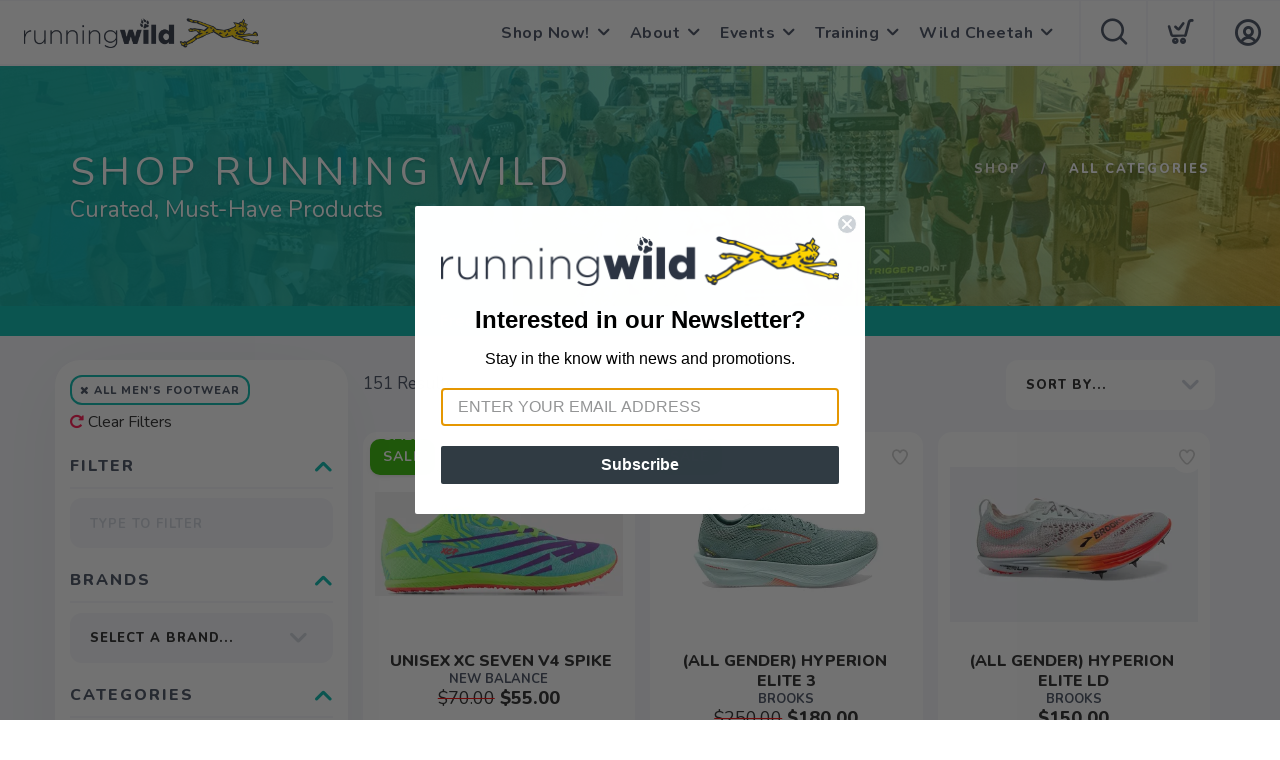

--- FILE ---
content_type: text/html; charset=utf-8
request_url: https://shop.werunwild.com/category/128/all-men-s-footwear
body_size: 21268
content:
<!DOCTYPE html>
<html lang="en">

<head>
  
  <script>(function(w,d,s,l,i){w[l]=w[l]||[];w[l].push({'gtm.start':new Date().getTime(),event:'gtm.js'});var f=d.getElementsByTagName(s)[0],j=d.createElement(s),dl=l!='dataLayer'?'&l='+l:'';j.async=true;j.src='https://www.googletagmanager.com/gtm.js?id='+i+dl;f.parentNode.insertBefore(j,f);})(window,document,'script','dataLayer','GTM-WK6J4HC');</script>
  <script async src="https://www.googletagmanager.com/gtag/js?id=G-3XMC06V3HM"></script>
<script>
window.dataLayer = window.dataLayer || [];
function gtag() { dataLayer.push(arguments);}
gtag("js", new Date());
gtag("config", "G-3XMC06V3HM");
</script>



  <meta charset="utf-8" />
  <title>All Men's Footwear</title>
  <meta name="viewport" content="width=device-width, initial-scale=1" />
  <meta name="keywords" content="Running Store, Shoe Store, Clothing Store, Florida, Alabama, hoka, on, brooks, pensacola" />
  <meta name="description" content="More than Just an Athletic Shoe Store, Running Wild is Your Complete Endurance Sport &amp; Lifestyle Fit" />
  <!-- Icons -->
  <meta name="msapplication-TileColor" content="#1bb8de" />
  <meta name="msapplication-TileImage" content="/assets/branding/shop.werunwild.com/ms-icon-144x144.png" />
  <meta name="theme-color" content="#00b8ac" />
  <meta property="og:title" content="All Men's Footwear Running Wild" />  
  <meta property="og:image" content="https://shop.werunwild.com/assets/branding/shop.werunwild.com/logo.png" />
  <meta property="og:description" content="Curated, Must-Have Products" />
  <link rel="canonical" href="https://shop.werunwild.com/category/128/all-men-s-footwear" />
  <link rel="shortcut icon" id="appFavicon" href="/assets/branding/shop.werunwild.com/favicon.ico" />
  <link rel="apple-touch-icon" id="appFaviconApple57" sizes="57x57" href="/assets/branding/shop.werunwild.com/apple-icon-57x57.png" />
  <link rel="apple-touch-icon" id="appFaviconApple60" sizes="60x60" href="/assets/branding/shop.werunwild.com/apple-icon-60x60.png" />
  <link rel="apple-touch-icon" id="appFaviconApple72" sizes="72x72" href="/assets/branding/shop.werunwild.com/apple-icon-72x72.png" />
  <link rel="apple-touch-icon" id="appFaviconApple76" sizes="76x76" href="/assets/branding/shop.werunwild.com/apple-icon-76x76.png" />
  <link rel="apple-touch-icon" id="appFaviconApple114" sizes="114x114" href="/assets/branding/shop.werunwild.com/apple-icon-114x114.png" />
  <link rel="apple-touch-icon" id="appFaviconApple120" sizes="120x120" href="/assets/branding/shop.werunwild.com/apple-icon-120x120.png" />
  <link rel="apple-touch-icon" id="appFaviconApple144" sizes="144x144" href="/assets/branding/shop.werunwild.com/apple-icon-144x144.png" />
  <link rel="apple-touch-icon" id="appFaviconApple152" sizes="152x152" href="/assets/branding/shop.werunwild.com/apple-icon-152x152.png" />
  <link rel="apple-touch-icon" id="appFaviconApple180" sizes="180x180" href="/assets/branding/shop.werunwild.com/apple-icon-180x180.png" />
  <link rel="icon" type="image/png" id="appFavicon192" sizes="192x192" href="/assets/branding/shop.werunwild.com/android-icon-192x192.png" />
  <link rel="icon" type="image/png" id="appFavicon32" sizes="32x32" href="/assets/branding/shop.werunwild.com/favicon-32x32.png" />
  <link rel="icon" type="image/png" id="appFavicon96" sizes="96x96" href="/assets/branding/shop.werunwild.com/favicon-96x96.png" />
  <link rel="icon" type="image/png" id="appFavicon16" sizes="16x16" href="/assets/branding/shop.werunwild.com/favicon-16x16.png" />
  <!-- Font Preloading - Optimized for Performance -->
  <link rel="preconnect" href="https://fonts.googleapis.com" crossorigin>
  <link rel="preconnect" href="https://fonts.gstatic.com" crossorigin>
  <link rel="preload" as="style" href="https://fonts.googleapis.com/css2?family=Nunito:wght@300;400;600;700;800&display=swap">
  <link rel="stylesheet" href="https://fonts.googleapis.com/css2?family=Nunito:wght@300;400;600;700;800&display=swap" media="print" onload="this.media='all'">
  <noscript><link rel="stylesheet" href="https://fonts.googleapis.com/css2?family=Nunito:wght@300;400;600;700;800&display=swap"></noscript>
  <!-- Styles -->
  <link href="/assets/styles/font-variables.css?v=1.0.5" rel="stylesheet" type="text/css" media="all" />
  <style>:root { --font-primary: "Nunito", "Open Sans", "Helvetica Neue", sans-serif; }</style>
  <link href="/assets/admin/styles/spectrum.css?v=1.0.5" rel="stylesheet" type="text/css" media="all" />
  <link href="/assets/styles/bootstrap.css?v=1.0.5" rel="stylesheet" type="text/css" media="all"/>
  <link href="/assets/styles/themify-icons.css?v=1.0.5" rel="stylesheet" type="text/css" media="all" />
  <link href="/assets/styles/flexslider.css?v=1.0.5" rel="stylesheet" type="text/css" media="all" />
  <link href="/assets/styles/theme.css?v=1.0.5" rel="stylesheet" type="text/css" media="all" />
  <link href="/assets/styles/custom.css?v=1.0.5" rel="stylesheet" type="text/css" media="all" />
  <link href="/assets/styles/runfree.css?v=1.0.5" rel="stylesheet" type="text/css" media="all" />
  <link href="/assets/styles/modal.css?v=1.0.5" rel="stylesheet" type="text/css" />
	<link href="/assets/styles/datetimepicker.css?v=1.0.5" rel="stylesheet" type="text/css" media="all" />
  <link href="/assets/styles/font-awesome.min.css?v=1.0.5" rel="stylesheet" type="text/css" media="all" />
  <link rel="stylesheet" href="/assets/styles/tooltips.css?v=1.0.5" rel="stylesheet" type="text/css" media="all" />
  <link href="/assets/styles/runfreefont.css?v=1.0.5" rel="stylesheet" type="text/css" media="all" />
  <link href="/assets/branding/shop.werunwild.com/branding.css?v=1.0.5" rel="stylesheet" type="text/css" media="all" />
  <script src="https://ajax.googleapis.com/ajax/libs/jquery/3.7.1/jquery.min.js"></script>
  <script>
!function(f,b,e,v,n,t,s) {
if(f.fbq)return;n=f.fbq=function(){n.callMethod?n.callMethod.apply(n,arguments):n.queue.push(arguments)};
if(!f._fbq)f._fbq=n;n.push=n;n.loaded=!0;n.version='2.0';n.queue=[];t=b.createElement(e);t.async=!0;
t.src=v;s=b.getElementsByTagName(e)[0];
s.parentNode.insertBefore(t,s)}(window, document,'script','https://connect.facebook.net/en_US/fbevents.js');
fbq('init', '1078196282982342');fbq('track', 'PageView');
</script><noscript><img height="1" width="1" style="display:none" src="https://www.facebook.com/tr?id=1078196282982342&ev=PageView&noscript=1" /></noscript>
  <style>
    :root {
      --primary: #00b8ac;
      --primaryOpaque: rgba(0,184,172,0.1);
      --secondary: #434c5e;
      --white: #FFF;
      --almostblack: #252525;
      --grey: #eff1f5;
      --red: #ff104b;
      --shadow: 0px 0px 8px 2px rgba(0, 0, 0, 0.08);
      --bigShadow: 0px 12px 23px 0px rgba(0, 0, 0, .1);
      --transition: 0.5s;
      --even: #FCFCFC;
      --siteLogo: url(/assets/branding/shop.werunwild.com/logo.png);
      --input: #F5F6FA;
      --border: #f5f6fa;
      --inputfocus: #e7ebf1;
      --glass: rgba(250, 250, 250, 0.7);
      --navutility: #f5f8fb;
      --menu: #434c5e;
      --filterhr: #d2d8e5;
      --bggrey: #f5f6fa;
      --thumbloader: linear-gradient(90deg, #eef1f5 0px, #fbfbfd 40px, #eef1f5 80px);
      --skeleton-one: #e7e8eb;
      --skeleton-two: #f0f0f0;
      --disappearing-header: linear-gradient(to bottom, rgba(245, 246, 250, 1) 0%, rgba(245, 246, 250, 0) 100%);
      --disappearing-footer: linear-gradient(to bottom, rgba(245, 246, 250, 0) 0%, rgba(245, 246, 250, 1) 100%);
    }
  </style>
  <link href="/assets/styles/round.css" rel="stylesheet" type="text/css" media="all" />
  <script>
    var logoCard = '/assets/branding/shop.werunwild.com/logo.png';
    var logoUrl = '/';
  </script>
  
  <script>var cdnOn = false;</script>
<script type="text/javascript" async="" src="https://static.klaviyo.com/onsite/js/klaviyo.js?company_id=PyZ4St"></script><script type="text/javascript">window.blueshift = null;</script>
  <!-- End Header Script -->
</head>

<body class="scroll-assist">
  
<noscript><iframe src="https://www.googletagmanager.com/ns.html?id=GTM-WK6J4HC" height="0" width="0" style="display:none;visibility:hidden"></iframe></noscript>
  
  <!-- Cart Template //-->
  <li id="CartTemplate" class="cartItem template">
    <div class="productImage" style="background-image: url('{{product.url}}')"></div>
    <div class="rel">
      <div class="productName">{{product.name}}</div>
      <div class="productPrice">
        {{product.quantity}} at ${{product.cost}} - {{product.options}}
      </div>
      <div class="remove" data-index="{{index}}"></div>
    </div>
  </li>

  <div class="nav-container">
    <nav>
      <div class="nav-bar">
        <div class="module left">
          <img id="StoreLogo" class="logo logo-dark" alt="Running Wild" src="/assets/branding/shop.werunwild.com/logo.png" />
        </div>
        <div class="module right widget-handle mobile-toggle visible-sm visible-xs">
          <i class="icon-Main-Menu mobilemenu"></i>
        </div>
        <div class="module-group right pt0 pb0">

          <!-- User Pod -->
          <div id="AccountMenu" class="module right widget-handle">
            <ul class="menu">
              <li class="has-dropdown-account" style="border-top: unset;"><i class="icon-Profile"></i>
                <span class="title">My Account</span>
                <ul style="margin-top: -7px; margin-right: -20px;"><li><a href="/login"><i class="icon-Log-In dropdown-icon"></i> Login</a></li><li><a href="/signup"><i class="icon-Signup dropdown-icon"></i> Signup</i></a></li></ul>
              </li>
            </ul>
          </div>

          <!-- Cart Pod -->
          <div id="CartMenuSize" class="module widget-handle cart-widget-handle right ecomtrue">
            <div class="cart max" data-url="/cart">
              <i class="icon-ti-Cart"></i>
              <span id="CartItemCount" class="label number"></span>
              <span class="title">Shopping Cart</span>
            </div>
            <div id="CartMenu" class="function">
              <div class="widget" style="padding: 16px;">
                <h6 class="title">Shopping Cart</h6>
                <hr />
                <ul id="CartInfo" class="cart-overview"></ul>
                <div class="cart-controls mt16">
                  <a class="btn btn-sm btn-filled" href="/cart">View Cart</a>
                  <div class="list-inline pull-right">
                    <span class="cart-total">Total: </span>
                    <span id="CartTotal" class="number"></span>
                  </div>
                </div>
              </div>
            </div>
          </div>

          <!-- Search Pod -->
          <div id="SearchMenu" class="module widget-handle search-widget-handle right ecomtrue">
            <div class="search max">
              <i class="icon-ti-search"></i>
              <span class="title">Search Site</span>
            </div>
            <div class="function">
              <div class="search-form">
                <input type="text" placeholder="Search" class="searchFor" />
                <div id="Suggestions"></div>
              </div>
            </div>
          </div>

          <!-- Menu Pod  -->
          <div id="TheMenu" class="module left">
            <ul id="MainMenu" class="menu"><li class="has-dropdown"><a href="/content/shop">Shop Now!</a><ul><li><a href="/content/running-wild-merch">Running Wild Merchandise</a></li><li><a href="/category/117/accessories">Accessories</a></li><li class="has-dropdown"><a href="/category/859/apparel">Apparel</a><ul><li><a href="/category/858/apparel-women-s">Apparel - Women's</a></li><li><a href="/category/894/apparel-men-s">Apparel - Men's</a></li></ul></li><li class="has-dropdown"><a href="/category/114/footwear">Footwear</a><ul><li><a href="/category/128/all-men-s-footwear">All Men's Footwear</a></li><li><a href="/category/115/all-women-s-footwear">All Women's Footwear</a></li><li><a href="/content/perfect-fit">Find Your Perfect Fit</a></li><li><a href="/content/cross-country-spikes">Cross Country Spikes</a></li><li><a href="/category/270/trail">Trail</a></li></ul></li><li><a href="/category/12850/gift-cards">Gift Cards</a></li><li><a href="/category/941/headphones">Headphones</a></li><li><a href="/content/hydration">Hydration</a></li><li><a href="/content/insoles">Insoles</a></li><li><a href="/category/120/nutrition">Nutrition</a></li><li><a href="/category/17492/recovery">Recovery</a></li><li class="has-dropdown"><a href="/category/18799/sale">Sale</a><ul><li><a href="/category/20498/sale-men-s-footwear">Sale Men's Footwear</a></li><li><a href="/category/20499/sale-women-s-footwear">Sale Women's Footwear</a></li><li><a href="/category/19018/sale-men-s-apparel">Sale Men's Apparel</a></li><li><a href="/category/19019/sale-women-s-apparel">Sale Women's Apparel</a></li></ul></li><li><a href="/category/177/socks">Socks</a></li><li><a href="/category/904/sunscreen">Sunscreen</a></li><li><a href="/category/169/training-programs">Training Programs</a></li></ul></li><li class="has-dropdown"><a href="/content/about-running-wild">About</a><ul><li><a href="/content/about-running-wild">About Running Wild</a></li><li><a href="/content/meet-the-team">Meet The Team</a></li><li><a href="/content/employment">Employment</a></li><li><a href="/content/free-gait-analysis">Free Gait Analysis</a></li><li><a href="/content/partners">Partners</a></li><li><a href="/content/locations">Locations, Hours, & Contact</a></li></ul></li><li class="has-dropdown"><a href="/content/events">Events</a><ul><li><a href="/content/events-calendar">Events Calendar</a></li><li><a href="/content/weekly-pensacola-runs">Free Pensacola Runs</a></li><li><a href="/content/free-fairhope-runs">Free Fairhope Runs</a></li><li><a href="https://runpensacola.com/" target="_blank">Run Pensacola Races</a></li></ul></li><li class="has-dropdown"><a href="/category/169/training-programs">Training</a><ul><li class="has-dropdown"><a href="/content/training-programs-classes-clinics-and-groups">Training Programs</a><ul><li><a href="/content/5k-training-program">5K Training</a></li><li><a href="/content/10k-training-program">10K Training</a></li><li><a href="/content/15k-training-program">15K Training</a></li><li><a href="/content/half-marathon-training-program">Half Marathon Training</a></li><li><a href="/content/marathon-training-program">Marathon Training</a></li><li><a href="/content/speedmaintenance-training-program">10 Week Speed Training</a></li><li><a href="/content/speedmaintenance-training-program-5-week">5 Week Speed Training</a></li></ul></li><li><a href="/content/onsite-form-clinics">Onsite Form Clinics</a></li><li><a href="/content/running-form-clinic">Running Form Clinic</a></li><li><a href="/content/youth-running">Youth Running</a></li><li><a href="/content/trigger-point-therapy">Trigger Pt. Therapy</a></li></ul></li><li class="has-dropdown"><a href="/content/wild-cheetah">Wild Cheetah</a><ul><li><a href="/content/wild-cheetah">Welcome Wild Cheetahs</a></li><li><a href="/content/running-wild-app">Running Wild App</a></li><li><a href="/content/blog">Blog</a></li></ul></li></ul>
          </div>

        </div>
        <!-- End Modal Group -->

      </div>
    </nav>
  </div>
  <div class="main-container"></div><section class="page-title page-title-4 image-bg overlay hideshopheaders">
  <div class="background-image-holder">
    <img alt="Background Image testing" class="background-image" src="/branding/shop.werunwild.com/running1.jpg" />
  </div>
  <div class="headeroverlay"></div>
  <div class="container wide">
    <div class="row">
      <div class="col-md-7">
        <h2 class="uppercase mb0 text-shadow">Shop Running Wild</h2>
        <p class="lead mb0 text-shadow">Curated, Must-Have Products</p>
      </div>
      <div class="col-md-5 text-right">
        <ol class="breadcrumb breadcrumb-2 text-shadow">
          <li><a href="/">Shop</a></li>
          <li id="CategoryName" class="active"></li>
        </ol>
      </div>
    </div>
  </div>
</section>
<div class="threshold hidden">Free Shipping<span class="freeterms hidden"> on orders totaling more than $<span id="Threshold" class="freeamount"></span></span></div>
<section class="pt24 pt-xs-16 bggrey">
  <div class="container wide mb8">
    <div class="row">
      <div class="col-md-9 col-md-push-3">
        <div id="BrandingImage" class="col-md-12 mb16" style="display: none">
          <div class="row">
            <div class="page-title brandingimage image-bg">
              <img id="BrandImage" alt="Background Image" class="background-image" />
            </div>
          </div>
        </div>

        <div class="row">
          <div class="col-sm-12 mb24 mb-sm-0">
            <div class="row search-page-container pl0 mb-sm-8">
              <div class="paging-container">
                <div class="paging-labels">
                  <div id="PagingTotalsNone" class="col-md-9 col-sm-12 pageTotals"><span class="input-lh">&nbsp;</span></div>
                  <div id="PagingTotals" class="col-md-9 col-sm-12 pageTotals"><span class="input-lh"><span id="SearchTotal">151</span> Results</span></div>
                </div>
                <div id="SortArea" class="col-md-3 col-sm-12 page-select-container widget mb0 pl0 pr0">
                  <div class="category-container visible-sm visible-xs">
                    <i id="SortExpand" class="ti-angle-down toggleright"></i>
                    <div class="title shopfilters">Sort By</div>
                    <hr />
                  </div>
                  <div class="select-option sortby filter-content mb-sm-16">
                    <i class="ti-angle-down"></i>
                    <select id="SortBy">
                      <option selected value="brandName ASC">Sort By...</option>
                      <option value="brandName ASC">Brand</option>
                      <option value="name ASC">Product Name</option>
                      <option value="cost DESC">Highest Price</option>
                      <option value="cost ASC">Lowest Price</option>
                      <option value="isOnSale DESC">On Sale</option>
                      <option value="isFeatured DESC">Featured</option>
                    </select>
                  </div>
                </div>
              </div>
            </div>
          </div>
        </div>

        <div id="ProductList" class="grid responsive-product-grid"><div class="product clickable" data-url="/product/1951734/new-balance/unisex-xc-seven-v4-spike">
<button class="wishlist-toggle inactive" data-product-id="1951734" aria-label="Add to wishlist"><div class="btn__effect"><svg class="heart-stroke" viewBox="20 18 29 28" aria-hidden="true" focusable="false"><path d="M28.3 21.1a4.3 4.3 0 0 1 4.1 2.6 2.5 2.5 0 0 0 2.3 1.7c1 0 1.7-.6 2.2-1.7a3.7 3.7 0 0 1 3.7-2.6c2.7 0 5.2 2.7 5.3 5.8.2 4-5.4 11.2-9.3 15a2.8 2.8 0 0 1-2 1 3.4 3.4 0 0 1-2.2-1c-9.6-10-9.4-13.2-9.3-15 0-1 .6-5.8 5.2-5.8m0-3c-5.3 0-7.9 4.3-8.2 8.5-.2 3.2.4 7.2 10.2 17.4a6.3 6.3 0 0 0 4.3 1.9 5.7 5.7 0 0 0 4.1-1.9c1.1-1 10.6-10.7 10.3-17.3-.2-4.6-4-8.6-8.4-8.6a7.6 7.6 0 0 0-6 2.7 8.1 8.1 0 0 0-6.2-2.7z"></path></svg><svg class="heart-full" viewBox="0 0 19.2 18.5" aria-hidden="true" focusable="false"><path d="M9.66 18.48a4.23 4.23 0 0 1-2.89-1.22C.29 10.44-.12 7.79.02 5.67.21 2.87 1.95.03 5.42.01c1.61-.07 3.16.57 4.25 1.76A5.07 5.07 0 0 1 13.6 0c2.88 0 5.43 2.66 5.59 5.74.2 4.37-6.09 10.79-6.8 11.5-.71.77-1.7 1.21-2.74 1.23z"></path></svg><svg class="broken-heart" xmlns="http://www.w3.org/2000/svg" width="32" height="12" viewBox="5.707 17 32 12"><g fill="var(--red)"><path class="broken-heart--left" d="M21.865 28.735V18.703a3.562 3.562 0 0 0-2.567-1.476c-2.916.017-3.378 2.403-3.538 4.756-.118 1.781.227 4.006 4.672 7.737a2.544 2.544 0 0 0 1.428 1.025l-.008-.008.013-.002z"/><path class="broken-heart--right" d="M27.868 22.045c-.135-2.588-1.277-4.823-3.697-4.823a3.258 3.258 0 0 0-2.302 1.487l-.004-.003v10.035a2.215 2.215 0 0 0 1.289-1.033c.598-.596 4.882-5.99 4.714-9.663z"/></g><path class="broken-heart--crack" fill="none" stroke="#FFF" stroke-miterlimit="10" d="M21.865 18.205v10.573"/></svg><div class="effect-group"><span class="effect"></span><span class="effect"></span><span class="effect"></span><span class="effect"></span><span class="effect"></span></div></div></button>
<span class="salelabel show">SALE</span>
<div class="image" style="background-image: url('/images/380/4_80_1658341014945.JPG')"></div><div class="name"> Unisex XC Seven v4 Spike</div><div class="brand uppercase">New Balance</div><div class="price"><span class="struck">$70.00</span> $55.00</div><a href="/product/1951734/new-balance/unisex-xc-seven-v4-spike" rel="cononical" aria-label=" Unisex XC Seven v4 Spike"></a></div><div class="product clickable" data-url="/product/2116817/brooks/all-gender-hyperion-elite-3">
<button class="wishlist-toggle inactive" data-product-id="2116817" aria-label="Add to wishlist"><div class="btn__effect"><svg class="heart-stroke" viewBox="20 18 29 28" aria-hidden="true" focusable="false"><path d="M28.3 21.1a4.3 4.3 0 0 1 4.1 2.6 2.5 2.5 0 0 0 2.3 1.7c1 0 1.7-.6 2.2-1.7a3.7 3.7 0 0 1 3.7-2.6c2.7 0 5.2 2.7 5.3 5.8.2 4-5.4 11.2-9.3 15a2.8 2.8 0 0 1-2 1 3.4 3.4 0 0 1-2.2-1c-9.6-10-9.4-13.2-9.3-15 0-1 .6-5.8 5.2-5.8m0-3c-5.3 0-7.9 4.3-8.2 8.5-.2 3.2.4 7.2 10.2 17.4a6.3 6.3 0 0 0 4.3 1.9 5.7 5.7 0 0 0 4.1-1.9c1.1-1 10.6-10.7 10.3-17.3-.2-4.6-4-8.6-8.4-8.6a7.6 7.6 0 0 0-6 2.7 8.1 8.1 0 0 0-6.2-2.7z"></path></svg><svg class="heart-full" viewBox="0 0 19.2 18.5" aria-hidden="true" focusable="false"><path d="M9.66 18.48a4.23 4.23 0 0 1-2.89-1.22C.29 10.44-.12 7.79.02 5.67.21 2.87 1.95.03 5.42.01c1.61-.07 3.16.57 4.25 1.76A5.07 5.07 0 0 1 13.6 0c2.88 0 5.43 2.66 5.59 5.74.2 4.37-6.09 10.79-6.8 11.5-.71.77-1.7 1.21-2.74 1.23z"></path></svg><svg class="broken-heart" xmlns="http://www.w3.org/2000/svg" width="32" height="12" viewBox="5.707 17 32 12"><g fill="var(--red)"><path class="broken-heart--left" d="M21.865 28.735V18.703a3.562 3.562 0 0 0-2.567-1.476c-2.916.017-3.378 2.403-3.538 4.756-.118 1.781.227 4.006 4.672 7.737a2.544 2.544 0 0 0 1.428 1.025l-.008-.008.013-.002z"/><path class="broken-heart--right" d="M27.868 22.045c-.135-2.588-1.277-4.823-3.697-4.823a3.258 3.258 0 0 0-2.302 1.487l-.004-.003v10.035a2.215 2.215 0 0 0 1.289-1.033c.598-.596 4.882-5.99 4.714-9.663z"/></g><path class="broken-heart--crack" fill="none" stroke="#FFF" stroke-miterlimit="10" d="M21.865 18.205v10.573"/></svg><div class="effect-group"><span class="effect"></span><span class="effect"></span><span class="effect"></span><span class="effect"></span><span class="effect"></span></div></div></button>
<span class="salelabel show">SALE</span>
<div class="image" style="background-image: url('/images/380/36_2430_1642967052662.jpg')"></div><div class="name">(All Gender) Hyperion Elite 3</div><div class="brand uppercase">Brooks</div><div class="price"><span class="struck">$250.00</span> $180.00</div><a href="/product/2116817/brooks/all-gender-hyperion-elite-3" rel="cononical" aria-label="(All Gender) Hyperion Elite 3"></a></div><div class="product clickable" data-url="/product/2906591/brooks/all-gender-hyperion-elite-ld">
<button class="wishlist-toggle inactive" data-product-id="2906591" aria-label="Add to wishlist"><div class="btn__effect"><svg class="heart-stroke" viewBox="20 18 29 28" aria-hidden="true" focusable="false"><path d="M28.3 21.1a4.3 4.3 0 0 1 4.1 2.6 2.5 2.5 0 0 0 2.3 1.7c1 0 1.7-.6 2.2-1.7a3.7 3.7 0 0 1 3.7-2.6c2.7 0 5.2 2.7 5.3 5.8.2 4-5.4 11.2-9.3 15a2.8 2.8 0 0 1-2 1 3.4 3.4 0 0 1-2.2-1c-9.6-10-9.4-13.2-9.3-15 0-1 .6-5.8 5.2-5.8m0-3c-5.3 0-7.9 4.3-8.2 8.5-.2 3.2.4 7.2 10.2 17.4a6.3 6.3 0 0 0 4.3 1.9 5.7 5.7 0 0 0 4.1-1.9c1.1-1 10.6-10.7 10.3-17.3-.2-4.6-4-8.6-8.4-8.6a7.6 7.6 0 0 0-6 2.7 8.1 8.1 0 0 0-6.2-2.7z"></path></svg><svg class="heart-full" viewBox="0 0 19.2 18.5" aria-hidden="true" focusable="false"><path d="M9.66 18.48a4.23 4.23 0 0 1-2.89-1.22C.29 10.44-.12 7.79.02 5.67.21 2.87 1.95.03 5.42.01c1.61-.07 3.16.57 4.25 1.76A5.07 5.07 0 0 1 13.6 0c2.88 0 5.43 2.66 5.59 5.74.2 4.37-6.09 10.79-6.8 11.5-.71.77-1.7 1.21-2.74 1.23z"></path></svg><svg class="broken-heart" xmlns="http://www.w3.org/2000/svg" width="32" height="12" viewBox="5.707 17 32 12"><g fill="var(--red)"><path class="broken-heart--left" d="M21.865 28.735V18.703a3.562 3.562 0 0 0-2.567-1.476c-2.916.017-3.378 2.403-3.538 4.756-.118 1.781.227 4.006 4.672 7.737a2.544 2.544 0 0 0 1.428 1.025l-.008-.008.013-.002z"/><path class="broken-heart--right" d="M27.868 22.045c-.135-2.588-1.277-4.823-3.697-4.823a3.258 3.258 0 0 0-2.302 1.487l-.004-.003v10.035a2.215 2.215 0 0 0 1.289-1.033c.598-.596 4.882-5.99 4.714-9.663z"/></g><path class="broken-heart--crack" fill="none" stroke="#FFF" stroke-miterlimit="10" d="M21.865 18.205v10.573"/></svg><div class="effect-group"><span class="effect"></span><span class="effect"></span><span class="effect"></span><span class="effect"></span><span class="effect"></span></div></div></button>
<div class="image" style="background-image: url('/images/380/5_236884_1708889937915.png')"></div><div class="name">(All Gender) Hyperion Elite LD</div><div class="brand uppercase">Brooks</div><div class="price">$150.00</div><a href="/product/2906591/brooks/all-gender-hyperion-elite-ld" rel="cononical" aria-label="(All Gender) Hyperion Elite LD"></a></div><div class="product clickable" data-url="/product/2906590/brooks/all-gender-hyperion-elite-md">
<button class="wishlist-toggle inactive" data-product-id="2906590" aria-label="Add to wishlist"><div class="btn__effect"><svg class="heart-stroke" viewBox="20 18 29 28" aria-hidden="true" focusable="false"><path d="M28.3 21.1a4.3 4.3 0 0 1 4.1 2.6 2.5 2.5 0 0 0 2.3 1.7c1 0 1.7-.6 2.2-1.7a3.7 3.7 0 0 1 3.7-2.6c2.7 0 5.2 2.7 5.3 5.8.2 4-5.4 11.2-9.3 15a2.8 2.8 0 0 1-2 1 3.4 3.4 0 0 1-2.2-1c-9.6-10-9.4-13.2-9.3-15 0-1 .6-5.8 5.2-5.8m0-3c-5.3 0-7.9 4.3-8.2 8.5-.2 3.2.4 7.2 10.2 17.4a6.3 6.3 0 0 0 4.3 1.9 5.7 5.7 0 0 0 4.1-1.9c1.1-1 10.6-10.7 10.3-17.3-.2-4.6-4-8.6-8.4-8.6a7.6 7.6 0 0 0-6 2.7 8.1 8.1 0 0 0-6.2-2.7z"></path></svg><svg class="heart-full" viewBox="0 0 19.2 18.5" aria-hidden="true" focusable="false"><path d="M9.66 18.48a4.23 4.23 0 0 1-2.89-1.22C.29 10.44-.12 7.79.02 5.67.21 2.87 1.95.03 5.42.01c1.61-.07 3.16.57 4.25 1.76A5.07 5.07 0 0 1 13.6 0c2.88 0 5.43 2.66 5.59 5.74.2 4.37-6.09 10.79-6.8 11.5-.71.77-1.7 1.21-2.74 1.23z"></path></svg><svg class="broken-heart" xmlns="http://www.w3.org/2000/svg" width="32" height="12" viewBox="5.707 17 32 12"><g fill="var(--red)"><path class="broken-heart--left" d="M21.865 28.735V18.703a3.562 3.562 0 0 0-2.567-1.476c-2.916.017-3.378 2.403-3.538 4.756-.118 1.781.227 4.006 4.672 7.737a2.544 2.544 0 0 0 1.428 1.025l-.008-.008.013-.002z"/><path class="broken-heart--right" d="M27.868 22.045c-.135-2.588-1.277-4.823-3.697-4.823a3.258 3.258 0 0 0-2.302 1.487l-.004-.003v10.035a2.215 2.215 0 0 0 1.289-1.033c.598-.596 4.882-5.99 4.714-9.663z"/></g><path class="broken-heart--crack" fill="none" stroke="#FFF" stroke-miterlimit="10" d="M21.865 18.205v10.573"/></svg><div class="effect-group"><span class="effect"></span><span class="effect"></span><span class="effect"></span><span class="effect"></span><span class="effect"></span></div></div></button>
<div class="image" style="background-image: url('/images/380/5_236884_1708890132603.png')"></div><div class="name">(All Gender) Hyperion Elite MD</div><div class="brand uppercase">Brooks</div><div class="price">$180.00</div><a href="/product/2906590/brooks/all-gender-hyperion-elite-md" rel="cononical" aria-label="(All Gender) Hyperion Elite MD"></a></div><div class="product clickable" data-url="/product/1083/oofos/all-gender-ooahh-slide">
<button class="wishlist-toggle inactive" data-product-id="1083" aria-label="Add to wishlist"><div class="btn__effect"><svg class="heart-stroke" viewBox="20 18 29 28" aria-hidden="true" focusable="false"><path d="M28.3 21.1a4.3 4.3 0 0 1 4.1 2.6 2.5 2.5 0 0 0 2.3 1.7c1 0 1.7-.6 2.2-1.7a3.7 3.7 0 0 1 3.7-2.6c2.7 0 5.2 2.7 5.3 5.8.2 4-5.4 11.2-9.3 15a2.8 2.8 0 0 1-2 1 3.4 3.4 0 0 1-2.2-1c-9.6-10-9.4-13.2-9.3-15 0-1 .6-5.8 5.2-5.8m0-3c-5.3 0-7.9 4.3-8.2 8.5-.2 3.2.4 7.2 10.2 17.4a6.3 6.3 0 0 0 4.3 1.9 5.7 5.7 0 0 0 4.1-1.9c1.1-1 10.6-10.7 10.3-17.3-.2-4.6-4-8.6-8.4-8.6a7.6 7.6 0 0 0-6 2.7 8.1 8.1 0 0 0-6.2-2.7z"></path></svg><svg class="heart-full" viewBox="0 0 19.2 18.5" aria-hidden="true" focusable="false"><path d="M9.66 18.48a4.23 4.23 0 0 1-2.89-1.22C.29 10.44-.12 7.79.02 5.67.21 2.87 1.95.03 5.42.01c1.61-.07 3.16.57 4.25 1.76A5.07 5.07 0 0 1 13.6 0c2.88 0 5.43 2.66 5.59 5.74.2 4.37-6.09 10.79-6.8 11.5-.71.77-1.7 1.21-2.74 1.23z"></path></svg><svg class="broken-heart" xmlns="http://www.w3.org/2000/svg" width="32" height="12" viewBox="5.707 17 32 12"><g fill="var(--red)"><path class="broken-heart--left" d="M21.865 28.735V18.703a3.562 3.562 0 0 0-2.567-1.476c-2.916.017-3.378 2.403-3.538 4.756-.118 1.781.227 4.006 4.672 7.737a2.544 2.544 0 0 0 1.428 1.025l-.008-.008.013-.002z"/><path class="broken-heart--right" d="M27.868 22.045c-.135-2.588-1.277-4.823-3.697-4.823a3.258 3.258 0 0 0-2.302 1.487l-.004-.003v10.035a2.215 2.215 0 0 0 1.289-1.033c.598-.596 4.882-5.99 4.714-9.663z"/></g><path class="broken-heart--crack" fill="none" stroke="#FFF" stroke-miterlimit="10" d="M21.865 18.205v10.573"/></svg><div class="effect-group"><span class="effect"></span><span class="effect"></span><span class="effect"></span><span class="effect"></span><span class="effect"></span></div></div></button>
<div class="image" style="background-image: url('/images/380/1100BLK_2.jpg')"></div><div class="colorswatches" data-product-name="(All Gender) OOahh Slide" data-site-id="5" data-total-colors="5"></div><div class="name">(All Gender) OOahh Slide</div><div class="brand uppercase">Oofos</div><div class="price">$59.95</div><a href="/product/1083/oofos/all-gender-ooahh-slide" rel="cononical" aria-label="(All Gender) OOahh Slide"></a></div><div class="product clickable" data-url="/product/577467/oofos/all-gender-ooahh-sport-flex">
<button class="wishlist-toggle inactive" data-product-id="577467" aria-label="Add to wishlist"><div class="btn__effect"><svg class="heart-stroke" viewBox="20 18 29 28" aria-hidden="true" focusable="false"><path d="M28.3 21.1a4.3 4.3 0 0 1 4.1 2.6 2.5 2.5 0 0 0 2.3 1.7c1 0 1.7-.6 2.2-1.7a3.7 3.7 0 0 1 3.7-2.6c2.7 0 5.2 2.7 5.3 5.8.2 4-5.4 11.2-9.3 15a2.8 2.8 0 0 1-2 1 3.4 3.4 0 0 1-2.2-1c-9.6-10-9.4-13.2-9.3-15 0-1 .6-5.8 5.2-5.8m0-3c-5.3 0-7.9 4.3-8.2 8.5-.2 3.2.4 7.2 10.2 17.4a6.3 6.3 0 0 0 4.3 1.9 5.7 5.7 0 0 0 4.1-1.9c1.1-1 10.6-10.7 10.3-17.3-.2-4.6-4-8.6-8.4-8.6a7.6 7.6 0 0 0-6 2.7 8.1 8.1 0 0 0-6.2-2.7z"></path></svg><svg class="heart-full" viewBox="0 0 19.2 18.5" aria-hidden="true" focusable="false"><path d="M9.66 18.48a4.23 4.23 0 0 1-2.89-1.22C.29 10.44-.12 7.79.02 5.67.21 2.87 1.95.03 5.42.01c1.61-.07 3.16.57 4.25 1.76A5.07 5.07 0 0 1 13.6 0c2.88 0 5.43 2.66 5.59 5.74.2 4.37-6.09 10.79-6.8 11.5-.71.77-1.7 1.21-2.74 1.23z"></path></svg><svg class="broken-heart" xmlns="http://www.w3.org/2000/svg" width="32" height="12" viewBox="5.707 17 32 12"><g fill="var(--red)"><path class="broken-heart--left" d="M21.865 28.735V18.703a3.562 3.562 0 0 0-2.567-1.476c-2.916.017-3.378 2.403-3.538 4.756-.118 1.781.227 4.006 4.672 7.737a2.544 2.544 0 0 0 1.428 1.025l-.008-.008.013-.002z"/><path class="broken-heart--right" d="M27.868 22.045c-.135-2.588-1.277-4.823-3.697-4.823a3.258 3.258 0 0 0-2.302 1.487l-.004-.003v10.035a2.215 2.215 0 0 0 1.289-1.033c.598-.596 4.882-5.99 4.714-9.663z"/></g><path class="broken-heart--crack" fill="none" stroke="#FFF" stroke-miterlimit="10" d="M21.865 18.205v10.573"/></svg><div class="effect-group"><span class="effect"></span><span class="effect"></span><span class="effect"></span><span class="effect"></span><span class="effect"></span></div></div></button>
<div class="image" style="background-image: url('/images/380/1550MATBLK_2.jpg')"></div><div class="name">(All Gender) OOahh Sport Flex</div><div class="brand uppercase">Oofos</div><div class="price">$79.95</div><a href="/product/577467/oofos/all-gender-ooahh-sport-flex" rel="cononical" aria-label="(All Gender) OOahh Sport Flex"></a></div><div class="product clickable" data-url="/product/22332/oofos/all-gender-ooriginal-sandal">
<button class="wishlist-toggle inactive" data-product-id="22332" aria-label="Add to wishlist"><div class="btn__effect"><svg class="heart-stroke" viewBox="20 18 29 28" aria-hidden="true" focusable="false"><path d="M28.3 21.1a4.3 4.3 0 0 1 4.1 2.6 2.5 2.5 0 0 0 2.3 1.7c1 0 1.7-.6 2.2-1.7a3.7 3.7 0 0 1 3.7-2.6c2.7 0 5.2 2.7 5.3 5.8.2 4-5.4 11.2-9.3 15a2.8 2.8 0 0 1-2 1 3.4 3.4 0 0 1-2.2-1c-9.6-10-9.4-13.2-9.3-15 0-1 .6-5.8 5.2-5.8m0-3c-5.3 0-7.9 4.3-8.2 8.5-.2 3.2.4 7.2 10.2 17.4a6.3 6.3 0 0 0 4.3 1.9 5.7 5.7 0 0 0 4.1-1.9c1.1-1 10.6-10.7 10.3-17.3-.2-4.6-4-8.6-8.4-8.6a7.6 7.6 0 0 0-6 2.7 8.1 8.1 0 0 0-6.2-2.7z"></path></svg><svg class="heart-full" viewBox="0 0 19.2 18.5" aria-hidden="true" focusable="false"><path d="M9.66 18.48a4.23 4.23 0 0 1-2.89-1.22C.29 10.44-.12 7.79.02 5.67.21 2.87 1.95.03 5.42.01c1.61-.07 3.16.57 4.25 1.76A5.07 5.07 0 0 1 13.6 0c2.88 0 5.43 2.66 5.59 5.74.2 4.37-6.09 10.79-6.8 11.5-.71.77-1.7 1.21-2.74 1.23z"></path></svg><svg class="broken-heart" xmlns="http://www.w3.org/2000/svg" width="32" height="12" viewBox="5.707 17 32 12"><g fill="var(--red)"><path class="broken-heart--left" d="M21.865 28.735V18.703a3.562 3.562 0 0 0-2.567-1.476c-2.916.017-3.378 2.403-3.538 4.756-.118 1.781.227 4.006 4.672 7.737a2.544 2.544 0 0 0 1.428 1.025l-.008-.008.013-.002z"/><path class="broken-heart--right" d="M27.868 22.045c-.135-2.588-1.277-4.823-3.697-4.823a3.258 3.258 0 0 0-2.302 1.487l-.004-.003v10.035a2.215 2.215 0 0 0 1.289-1.033c.598-.596 4.882-5.99 4.714-9.663z"/></g><path class="broken-heart--crack" fill="none" stroke="#FFF" stroke-miterlimit="10" d="M21.865 18.205v10.573"/></svg><div class="effect-group"><span class="effect"></span><span class="effect"></span><span class="effect"></span><span class="effect"></span><span class="effect"></span></div></div></button>
<div class="image" style="background-image: url('/images/380/5_236884_1658159886345.jpg')"></div><div class="colorswatches" data-product-name="(All Gender) OOriginal Sandal" data-site-id="5" data-total-colors="7"></div><div class="name">(All Gender) OOriginal Sandal</div><div class="brand uppercase">Oofos</div><div class="price">$59.95</div><a href="/product/22332/oofos/all-gender-ooriginal-sandal" rel="cononical" aria-label="(All Gender) OOriginal Sandal"></a></div><div class="product clickable" data-url="/product/39408/oofos/all-gender-ooriginal-sport-sandal">
<button class="wishlist-toggle inactive" data-product-id="39408" aria-label="Add to wishlist"><div class="btn__effect"><svg class="heart-stroke" viewBox="20 18 29 28" aria-hidden="true" focusable="false"><path d="M28.3 21.1a4.3 4.3 0 0 1 4.1 2.6 2.5 2.5 0 0 0 2.3 1.7c1 0 1.7-.6 2.2-1.7a3.7 3.7 0 0 1 3.7-2.6c2.7 0 5.2 2.7 5.3 5.8.2 4-5.4 11.2-9.3 15a2.8 2.8 0 0 1-2 1 3.4 3.4 0 0 1-2.2-1c-9.6-10-9.4-13.2-9.3-15 0-1 .6-5.8 5.2-5.8m0-3c-5.3 0-7.9 4.3-8.2 8.5-.2 3.2.4 7.2 10.2 17.4a6.3 6.3 0 0 0 4.3 1.9 5.7 5.7 0 0 0 4.1-1.9c1.1-1 10.6-10.7 10.3-17.3-.2-4.6-4-8.6-8.4-8.6a7.6 7.6 0 0 0-6 2.7 8.1 8.1 0 0 0-6.2-2.7z"></path></svg><svg class="heart-full" viewBox="0 0 19.2 18.5" aria-hidden="true" focusable="false"><path d="M9.66 18.48a4.23 4.23 0 0 1-2.89-1.22C.29 10.44-.12 7.79.02 5.67.21 2.87 1.95.03 5.42.01c1.61-.07 3.16.57 4.25 1.76A5.07 5.07 0 0 1 13.6 0c2.88 0 5.43 2.66 5.59 5.74.2 4.37-6.09 10.79-6.8 11.5-.71.77-1.7 1.21-2.74 1.23z"></path></svg><svg class="broken-heart" xmlns="http://www.w3.org/2000/svg" width="32" height="12" viewBox="5.707 17 32 12"><g fill="var(--red)"><path class="broken-heart--left" d="M21.865 28.735V18.703a3.562 3.562 0 0 0-2.567-1.476c-2.916.017-3.378 2.403-3.538 4.756-.118 1.781.227 4.006 4.672 7.737a2.544 2.544 0 0 0 1.428 1.025l-.008-.008.013-.002z"/><path class="broken-heart--right" d="M27.868 22.045c-.135-2.588-1.277-4.823-3.697-4.823a3.258 3.258 0 0 0-2.302 1.487l-.004-.003v10.035a2.215 2.215 0 0 0 1.289-1.033c.598-.596 4.882-5.99 4.714-9.663z"/></g><path class="broken-heart--crack" fill="none" stroke="#FFF" stroke-miterlimit="10" d="M21.865 18.205v10.573"/></svg><div class="effect-group"><span class="effect"></span><span class="effect"></span><span class="effect"></span><span class="effect"></span><span class="effect"></span></div></div></button>
<div class="image" style="background-image: url('/images/380/1001GRPH_2.jpg')"></div><div class="colorswatches" data-product-name="(All Gender) OOriginal Sport Sandal" data-site-id="5" data-total-colors="2"></div><div class="name">(All Gender) OOriginal Sport Sandal</div><div class="brand uppercase">Oofos</div><div class="price">$69.95</div><a href="/product/39408/oofos/all-gender-ooriginal-sport-sandal" rel="cononical" aria-label="(All Gender) OOriginal Sport Sandal"></a></div><div class="product clickable" data-url="/product/3356703/hoka/all-gender-ora-recovery-mule">
<button class="wishlist-toggle inactive" data-product-id="3356703" aria-label="Add to wishlist"><div class="btn__effect"><svg class="heart-stroke" viewBox="20 18 29 28" aria-hidden="true" focusable="false"><path d="M28.3 21.1a4.3 4.3 0 0 1 4.1 2.6 2.5 2.5 0 0 0 2.3 1.7c1 0 1.7-.6 2.2-1.7a3.7 3.7 0 0 1 3.7-2.6c2.7 0 5.2 2.7 5.3 5.8.2 4-5.4 11.2-9.3 15a2.8 2.8 0 0 1-2 1 3.4 3.4 0 0 1-2.2-1c-9.6-10-9.4-13.2-9.3-15 0-1 .6-5.8 5.2-5.8m0-3c-5.3 0-7.9 4.3-8.2 8.5-.2 3.2.4 7.2 10.2 17.4a6.3 6.3 0 0 0 4.3 1.9 5.7 5.7 0 0 0 4.1-1.9c1.1-1 10.6-10.7 10.3-17.3-.2-4.6-4-8.6-8.4-8.6a7.6 7.6 0 0 0-6 2.7 8.1 8.1 0 0 0-6.2-2.7z"></path></svg><svg class="heart-full" viewBox="0 0 19.2 18.5" aria-hidden="true" focusable="false"><path d="M9.66 18.48a4.23 4.23 0 0 1-2.89-1.22C.29 10.44-.12 7.79.02 5.67.21 2.87 1.95.03 5.42.01c1.61-.07 3.16.57 4.25 1.76A5.07 5.07 0 0 1 13.6 0c2.88 0 5.43 2.66 5.59 5.74.2 4.37-6.09 10.79-6.8 11.5-.71.77-1.7 1.21-2.74 1.23z"></path></svg><svg class="broken-heart" xmlns="http://www.w3.org/2000/svg" width="32" height="12" viewBox="5.707 17 32 12"><g fill="var(--red)"><path class="broken-heart--left" d="M21.865 28.735V18.703a3.562 3.562 0 0 0-2.567-1.476c-2.916.017-3.378 2.403-3.538 4.756-.118 1.781.227 4.006 4.672 7.737a2.544 2.544 0 0 0 1.428 1.025l-.008-.008.013-.002z"/><path class="broken-heart--right" d="M27.868 22.045c-.135-2.588-1.277-4.823-3.697-4.823a3.258 3.258 0 0 0-2.302 1.487l-.004-.003v10.035a2.215 2.215 0 0 0 1.289-1.033c.598-.596 4.882-5.99 4.714-9.663z"/></g><path class="broken-heart--crack" fill="none" stroke="#FFF" stroke-miterlimit="10" d="M21.865 18.205v10.573"/></svg><div class="effect-group"><span class="effect"></span><span class="effect"></span><span class="effect"></span><span class="effect"></span><span class="effect"></span></div></div></button>
<div class="image" style="background-image: url('/images/380/Hoka-1147951-SLTSL_1.png')"></div><div class="colorswatches" data-product-name="(All Gender) Ora Recovery Mule" data-site-id="5" data-total-colors="4"></div><div class="name">(All Gender) Ora Recovery Mule</div><div class="brand uppercase">Hoka</div><div class="price">$80.00</div><a href="/product/3356703/hoka/all-gender-ora-recovery-mule" rel="cononical" aria-label="(All Gender) Ora Recovery Mule"></a></div><div class="product clickable" data-url="/product/2586151/hoka/all-gender-restore-tc">
<button class="wishlist-toggle inactive" data-product-id="2586151" aria-label="Add to wishlist"><div class="btn__effect"><svg class="heart-stroke" viewBox="20 18 29 28" aria-hidden="true" focusable="false"><path d="M28.3 21.1a4.3 4.3 0 0 1 4.1 2.6 2.5 2.5 0 0 0 2.3 1.7c1 0 1.7-.6 2.2-1.7a3.7 3.7 0 0 1 3.7-2.6c2.7 0 5.2 2.7 5.3 5.8.2 4-5.4 11.2-9.3 15a2.8 2.8 0 0 1-2 1 3.4 3.4 0 0 1-2.2-1c-9.6-10-9.4-13.2-9.3-15 0-1 .6-5.8 5.2-5.8m0-3c-5.3 0-7.9 4.3-8.2 8.5-.2 3.2.4 7.2 10.2 17.4a6.3 6.3 0 0 0 4.3 1.9 5.7 5.7 0 0 0 4.1-1.9c1.1-1 10.6-10.7 10.3-17.3-.2-4.6-4-8.6-8.4-8.6a7.6 7.6 0 0 0-6 2.7 8.1 8.1 0 0 0-6.2-2.7z"></path></svg><svg class="heart-full" viewBox="0 0 19.2 18.5" aria-hidden="true" focusable="false"><path d="M9.66 18.48a4.23 4.23 0 0 1-2.89-1.22C.29 10.44-.12 7.79.02 5.67.21 2.87 1.95.03 5.42.01c1.61-.07 3.16.57 4.25 1.76A5.07 5.07 0 0 1 13.6 0c2.88 0 5.43 2.66 5.59 5.74.2 4.37-6.09 10.79-6.8 11.5-.71.77-1.7 1.21-2.74 1.23z"></path></svg><svg class="broken-heart" xmlns="http://www.w3.org/2000/svg" width="32" height="12" viewBox="5.707 17 32 12"><g fill="var(--red)"><path class="broken-heart--left" d="M21.865 28.735V18.703a3.562 3.562 0 0 0-2.567-1.476c-2.916.017-3.378 2.403-3.538 4.756-.118 1.781.227 4.006 4.672 7.737a2.544 2.544 0 0 0 1.428 1.025l-.008-.008.013-.002z"/><path class="broken-heart--right" d="M27.868 22.045c-.135-2.588-1.277-4.823-3.697-4.823a3.258 3.258 0 0 0-2.302 1.487l-.004-.003v10.035a2.215 2.215 0 0 0 1.289-1.033c.598-.596 4.882-5.99 4.714-9.663z"/></g><path class="broken-heart--crack" fill="none" stroke="#FFF" stroke-miterlimit="10" d="M21.865 18.205v10.573"/></svg><div class="effect-group"><span class="effect"></span><span class="effect"></span><span class="effect"></span><span class="effect"></span><span class="effect"></span></div></div></button>
<div class="image" style="background-image: url('/images/380/Hoka-1134532-BBLC_1.jpg')"></div><div class="name">(All Gender) RESTORE TC</div><div class="brand uppercase">Hoka</div><div class="price">$110.00</div><a href="/product/2586151/hoka/all-gender-restore-tc" rel="cononical" aria-label="(All Gender) RESTORE TC"></a></div><div class="product clickable" data-url="/product/5452336/hoka/crescendo-xc">
<button class="wishlist-toggle inactive" data-product-id="5452336" aria-label="Add to wishlist"><div class="btn__effect"><svg class="heart-stroke" viewBox="20 18 29 28" aria-hidden="true" focusable="false"><path d="M28.3 21.1a4.3 4.3 0 0 1 4.1 2.6 2.5 2.5 0 0 0 2.3 1.7c1 0 1.7-.6 2.2-1.7a3.7 3.7 0 0 1 3.7-2.6c2.7 0 5.2 2.7 5.3 5.8.2 4-5.4 11.2-9.3 15a2.8 2.8 0 0 1-2 1 3.4 3.4 0 0 1-2.2-1c-9.6-10-9.4-13.2-9.3-15 0-1 .6-5.8 5.2-5.8m0-3c-5.3 0-7.9 4.3-8.2 8.5-.2 3.2.4 7.2 10.2 17.4a6.3 6.3 0 0 0 4.3 1.9 5.7 5.7 0 0 0 4.1-1.9c1.1-1 10.6-10.7 10.3-17.3-.2-4.6-4-8.6-8.4-8.6a7.6 7.6 0 0 0-6 2.7 8.1 8.1 0 0 0-6.2-2.7z"></path></svg><svg class="heart-full" viewBox="0 0 19.2 18.5" aria-hidden="true" focusable="false"><path d="M9.66 18.48a4.23 4.23 0 0 1-2.89-1.22C.29 10.44-.12 7.79.02 5.67.21 2.87 1.95.03 5.42.01c1.61-.07 3.16.57 4.25 1.76A5.07 5.07 0 0 1 13.6 0c2.88 0 5.43 2.66 5.59 5.74.2 4.37-6.09 10.79-6.8 11.5-.71.77-1.7 1.21-2.74 1.23z"></path></svg><svg class="broken-heart" xmlns="http://www.w3.org/2000/svg" width="32" height="12" viewBox="5.707 17 32 12"><g fill="var(--red)"><path class="broken-heart--left" d="M21.865 28.735V18.703a3.562 3.562 0 0 0-2.567-1.476c-2.916.017-3.378 2.403-3.538 4.756-.118 1.781.227 4.006 4.672 7.737a2.544 2.544 0 0 0 1.428 1.025l-.008-.008.013-.002z"/><path class="broken-heart--right" d="M27.868 22.045c-.135-2.588-1.277-4.823-3.697-4.823a3.258 3.258 0 0 0-2.302 1.487l-.004-.003v10.035a2.215 2.215 0 0 0 1.289-1.033c.598-.596 4.882-5.99 4.714-9.663z"/></g><path class="broken-heart--crack" fill="none" stroke="#FFF" stroke-miterlimit="10" d="M21.865 18.205v10.573"/></svg><div class="effect-group"><span class="effect"></span><span class="effect"></span><span class="effect"></span><span class="effect"></span><span class="effect"></span></div></div></button>
<div class="image" style="background-image: url('/images/380/5_239975_1755117282277.png')"></div><div class="name">Crescendo XC</div><div class="brand uppercase">Hoka</div><div class="price">$70.00</div><a href="/product/5452336/hoka/crescendo-xc" rel="cononical" aria-label="Crescendo XC"></a></div><div class="product clickable" data-url="/product/5693165/asics/megablast">
<button class="wishlist-toggle inactive" data-product-id="5693165" aria-label="Add to wishlist"><div class="btn__effect"><svg class="heart-stroke" viewBox="20 18 29 28" aria-hidden="true" focusable="false"><path d="M28.3 21.1a4.3 4.3 0 0 1 4.1 2.6 2.5 2.5 0 0 0 2.3 1.7c1 0 1.7-.6 2.2-1.7a3.7 3.7 0 0 1 3.7-2.6c2.7 0 5.2 2.7 5.3 5.8.2 4-5.4 11.2-9.3 15a2.8 2.8 0 0 1-2 1 3.4 3.4 0 0 1-2.2-1c-9.6-10-9.4-13.2-9.3-15 0-1 .6-5.8 5.2-5.8m0-3c-5.3 0-7.9 4.3-8.2 8.5-.2 3.2.4 7.2 10.2 17.4a6.3 6.3 0 0 0 4.3 1.9 5.7 5.7 0 0 0 4.1-1.9c1.1-1 10.6-10.7 10.3-17.3-.2-4.6-4-8.6-8.4-8.6a7.6 7.6 0 0 0-6 2.7 8.1 8.1 0 0 0-6.2-2.7z"></path></svg><svg class="heart-full" viewBox="0 0 19.2 18.5" aria-hidden="true" focusable="false"><path d="M9.66 18.48a4.23 4.23 0 0 1-2.89-1.22C.29 10.44-.12 7.79.02 5.67.21 2.87 1.95.03 5.42.01c1.61-.07 3.16.57 4.25 1.76A5.07 5.07 0 0 1 13.6 0c2.88 0 5.43 2.66 5.59 5.74.2 4.37-6.09 10.79-6.8 11.5-.71.77-1.7 1.21-2.74 1.23z"></path></svg><svg class="broken-heart" xmlns="http://www.w3.org/2000/svg" width="32" height="12" viewBox="5.707 17 32 12"><g fill="var(--red)"><path class="broken-heart--left" d="M21.865 28.735V18.703a3.562 3.562 0 0 0-2.567-1.476c-2.916.017-3.378 2.403-3.538 4.756-.118 1.781.227 4.006 4.672 7.737a2.544 2.544 0 0 0 1.428 1.025l-.008-.008.013-.002z"/><path class="broken-heart--right" d="M27.868 22.045c-.135-2.588-1.277-4.823-3.697-4.823a3.258 3.258 0 0 0-2.302 1.487l-.004-.003v10.035a2.215 2.215 0 0 0 1.289-1.033c.598-.596 4.882-5.99 4.714-9.663z"/></g><path class="broken-heart--crack" fill="none" stroke="#FFF" stroke-miterlimit="10" d="M21.865 18.205v10.573"/></svg><div class="effect-group"><span class="effect"></span><span class="effect"></span><span class="effect"></span><span class="effect"></span><span class="effect"></span></div></div></button>
<div class="image" style="background-image: url('/images/380/6_126_1756586009421.png')"></div><div class="name">Megablast</div><div class="brand uppercase">Asics</div><div class="price">$225.00</div><a href="/product/5693165/asics/megablast" rel="cononical" aria-label="Megablast"></a></div><div class="product clickable" data-url="/product/1025/brooks/mens-addiction-walker-2">
<button class="wishlist-toggle inactive" data-product-id="1025" aria-label="Add to wishlist"><div class="btn__effect"><svg class="heart-stroke" viewBox="20 18 29 28" aria-hidden="true" focusable="false"><path d="M28.3 21.1a4.3 4.3 0 0 1 4.1 2.6 2.5 2.5 0 0 0 2.3 1.7c1 0 1.7-.6 2.2-1.7a3.7 3.7 0 0 1 3.7-2.6c2.7 0 5.2 2.7 5.3 5.8.2 4-5.4 11.2-9.3 15a2.8 2.8 0 0 1-2 1 3.4 3.4 0 0 1-2.2-1c-9.6-10-9.4-13.2-9.3-15 0-1 .6-5.8 5.2-5.8m0-3c-5.3 0-7.9 4.3-8.2 8.5-.2 3.2.4 7.2 10.2 17.4a6.3 6.3 0 0 0 4.3 1.9 5.7 5.7 0 0 0 4.1-1.9c1.1-1 10.6-10.7 10.3-17.3-.2-4.6-4-8.6-8.4-8.6a7.6 7.6 0 0 0-6 2.7 8.1 8.1 0 0 0-6.2-2.7z"></path></svg><svg class="heart-full" viewBox="0 0 19.2 18.5" aria-hidden="true" focusable="false"><path d="M9.66 18.48a4.23 4.23 0 0 1-2.89-1.22C.29 10.44-.12 7.79.02 5.67.21 2.87 1.95.03 5.42.01c1.61-.07 3.16.57 4.25 1.76A5.07 5.07 0 0 1 13.6 0c2.88 0 5.43 2.66 5.59 5.74.2 4.37-6.09 10.79-6.8 11.5-.71.77-1.7 1.21-2.74 1.23z"></path></svg><svg class="broken-heart" xmlns="http://www.w3.org/2000/svg" width="32" height="12" viewBox="5.707 17 32 12"><g fill="var(--red)"><path class="broken-heart--left" d="M21.865 28.735V18.703a3.562 3.562 0 0 0-2.567-1.476c-2.916.017-3.378 2.403-3.538 4.756-.118 1.781.227 4.006 4.672 7.737a2.544 2.544 0 0 0 1.428 1.025l-.008-.008.013-.002z"/><path class="broken-heart--right" d="M27.868 22.045c-.135-2.588-1.277-4.823-3.697-4.823a3.258 3.258 0 0 0-2.302 1.487l-.004-.003v10.035a2.215 2.215 0 0 0 1.289-1.033c.598-.596 4.882-5.99 4.714-9.663z"/></g><path class="broken-heart--crack" fill="none" stroke="#FFF" stroke-miterlimit="10" d="M21.865 18.205v10.573"/></svg><div class="effect-group"><span class="effect"></span><span class="effect"></span><span class="effect"></span><span class="effect"></span><span class="effect"></span></div></div></button>
<div class="image" style="background-image: url('/images/380/110318_072_A_Addiction_Walker_2_CF 20.jpg')"></div><div class="colorswatches" data-product-name="Men's Addiction Walker 2 " data-site-id="5" data-total-colors="2"></div><div class="name">Men's Addiction Walker 2 </div><div class="brand uppercase">Brooks</div><div class="price">$130.00</div><a href="/product/1025/brooks/mens-addiction-walker-2" rel="cononical" aria-label="Men's Addiction Walker 2 "></a></div><div class="product clickable" data-url="/product/4100978/brooks/mens-adrenaline-gts-24">
<button class="wishlist-toggle inactive" data-product-id="4100978" aria-label="Add to wishlist"><div class="btn__effect"><svg class="heart-stroke" viewBox="20 18 29 28" aria-hidden="true" focusable="false"><path d="M28.3 21.1a4.3 4.3 0 0 1 4.1 2.6 2.5 2.5 0 0 0 2.3 1.7c1 0 1.7-.6 2.2-1.7a3.7 3.7 0 0 1 3.7-2.6c2.7 0 5.2 2.7 5.3 5.8.2 4-5.4 11.2-9.3 15a2.8 2.8 0 0 1-2 1 3.4 3.4 0 0 1-2.2-1c-9.6-10-9.4-13.2-9.3-15 0-1 .6-5.8 5.2-5.8m0-3c-5.3 0-7.9 4.3-8.2 8.5-.2 3.2.4 7.2 10.2 17.4a6.3 6.3 0 0 0 4.3 1.9 5.7 5.7 0 0 0 4.1-1.9c1.1-1 10.6-10.7 10.3-17.3-.2-4.6-4-8.6-8.4-8.6a7.6 7.6 0 0 0-6 2.7 8.1 8.1 0 0 0-6.2-2.7z"></path></svg><svg class="heart-full" viewBox="0 0 19.2 18.5" aria-hidden="true" focusable="false"><path d="M9.66 18.48a4.23 4.23 0 0 1-2.89-1.22C.29 10.44-.12 7.79.02 5.67.21 2.87 1.95.03 5.42.01c1.61-.07 3.16.57 4.25 1.76A5.07 5.07 0 0 1 13.6 0c2.88 0 5.43 2.66 5.59 5.74.2 4.37-6.09 10.79-6.8 11.5-.71.77-1.7 1.21-2.74 1.23z"></path></svg><svg class="broken-heart" xmlns="http://www.w3.org/2000/svg" width="32" height="12" viewBox="5.707 17 32 12"><g fill="var(--red)"><path class="broken-heart--left" d="M21.865 28.735V18.703a3.562 3.562 0 0 0-2.567-1.476c-2.916.017-3.378 2.403-3.538 4.756-.118 1.781.227 4.006 4.672 7.737a2.544 2.544 0 0 0 1.428 1.025l-.008-.008.013-.002z"/><path class="broken-heart--right" d="M27.868 22.045c-.135-2.588-1.277-4.823-3.697-4.823a3.258 3.258 0 0 0-2.302 1.487l-.004-.003v10.035a2.215 2.215 0 0 0 1.289-1.033c.598-.596 4.882-5.99 4.714-9.663z"/></g><path class="broken-heart--crack" fill="none" stroke="#FFF" stroke-miterlimit="10" d="M21.865 18.205v10.573"/></svg><div class="effect-group"><span class="effect"></span><span class="effect"></span><span class="effect"></span><span class="effect"></span><span class="effect"></span></div></div></button>
<div class="image" style="background-image: url('/images/380/36_2430_1728829715139.jpg')"></div><div class="colorswatches" data-product-name="Men's Adrenaline GTS 24" data-site-id="5" data-total-colors="4"></div><div class="name">Men's Adrenaline GTS 24</div><div class="brand uppercase">Brooks</div><div class="price">$140.00</div><a href="/product/4100978/brooks/mens-adrenaline-gts-24" rel="cononical" aria-label="Men's Adrenaline GTS 24"></a></div><div class="product clickable" data-url="/product/5695643/brooks/mens-adrenaline-gts-25">
<button class="wishlist-toggle inactive" data-product-id="5695643" aria-label="Add to wishlist"><div class="btn__effect"><svg class="heart-stroke" viewBox="20 18 29 28" aria-hidden="true" focusable="false"><path d="M28.3 21.1a4.3 4.3 0 0 1 4.1 2.6 2.5 2.5 0 0 0 2.3 1.7c1 0 1.7-.6 2.2-1.7a3.7 3.7 0 0 1 3.7-2.6c2.7 0 5.2 2.7 5.3 5.8.2 4-5.4 11.2-9.3 15a2.8 2.8 0 0 1-2 1 3.4 3.4 0 0 1-2.2-1c-9.6-10-9.4-13.2-9.3-15 0-1 .6-5.8 5.2-5.8m0-3c-5.3 0-7.9 4.3-8.2 8.5-.2 3.2.4 7.2 10.2 17.4a6.3 6.3 0 0 0 4.3 1.9 5.7 5.7 0 0 0 4.1-1.9c1.1-1 10.6-10.7 10.3-17.3-.2-4.6-4-8.6-8.4-8.6a7.6 7.6 0 0 0-6 2.7 8.1 8.1 0 0 0-6.2-2.7z"></path></svg><svg class="heart-full" viewBox="0 0 19.2 18.5" aria-hidden="true" focusable="false"><path d="M9.66 18.48a4.23 4.23 0 0 1-2.89-1.22C.29 10.44-.12 7.79.02 5.67.21 2.87 1.95.03 5.42.01c1.61-.07 3.16.57 4.25 1.76A5.07 5.07 0 0 1 13.6 0c2.88 0 5.43 2.66 5.59 5.74.2 4.37-6.09 10.79-6.8 11.5-.71.77-1.7 1.21-2.74 1.23z"></path></svg><svg class="broken-heart" xmlns="http://www.w3.org/2000/svg" width="32" height="12" viewBox="5.707 17 32 12"><g fill="var(--red)"><path class="broken-heart--left" d="M21.865 28.735V18.703a3.562 3.562 0 0 0-2.567-1.476c-2.916.017-3.378 2.403-3.538 4.756-.118 1.781.227 4.006 4.672 7.737a2.544 2.544 0 0 0 1.428 1.025l-.008-.008.013-.002z"/><path class="broken-heart--right" d="M27.868 22.045c-.135-2.588-1.277-4.823-3.697-4.823a3.258 3.258 0 0 0-2.302 1.487l-.004-.003v10.035a2.215 2.215 0 0 0 1.289-1.033c.598-.596 4.882-5.99 4.714-9.663z"/></g><path class="broken-heart--crack" fill="none" stroke="#FFF" stroke-miterlimit="10" d="M21.865 18.205v10.573"/></svg><div class="effect-group"><span class="effect"></span><span class="effect"></span><span class="effect"></span><span class="effect"></span><span class="effect"></span></div></div></button>
<div class="image" style="background-image: url('/images/380/36_2430_1760914847418.jpg')"></div><div class="colorswatches" data-product-name="Men's Adrenaline GTS 25" data-site-id="5" data-total-colors="5"></div><div class="name">Men's Adrenaline GTS 25</div><div class="brand uppercase">Brooks</div><div class="price">$155.00</div><a href="/product/5695643/brooks/mens-adrenaline-gts-25" rel="cononical" aria-label="Men's Adrenaline GTS 25"></a></div><div class="product clickable" data-url="/product/5695645/brooks/mens-adrenaline-gts-25-extra-wide-4e">
<button class="wishlist-toggle inactive" data-product-id="5695645" aria-label="Add to wishlist"><div class="btn__effect"><svg class="heart-stroke" viewBox="20 18 29 28" aria-hidden="true" focusable="false"><path d="M28.3 21.1a4.3 4.3 0 0 1 4.1 2.6 2.5 2.5 0 0 0 2.3 1.7c1 0 1.7-.6 2.2-1.7a3.7 3.7 0 0 1 3.7-2.6c2.7 0 5.2 2.7 5.3 5.8.2 4-5.4 11.2-9.3 15a2.8 2.8 0 0 1-2 1 3.4 3.4 0 0 1-2.2-1c-9.6-10-9.4-13.2-9.3-15 0-1 .6-5.8 5.2-5.8m0-3c-5.3 0-7.9 4.3-8.2 8.5-.2 3.2.4 7.2 10.2 17.4a6.3 6.3 0 0 0 4.3 1.9 5.7 5.7 0 0 0 4.1-1.9c1.1-1 10.6-10.7 10.3-17.3-.2-4.6-4-8.6-8.4-8.6a7.6 7.6 0 0 0-6 2.7 8.1 8.1 0 0 0-6.2-2.7z"></path></svg><svg class="heart-full" viewBox="0 0 19.2 18.5" aria-hidden="true" focusable="false"><path d="M9.66 18.48a4.23 4.23 0 0 1-2.89-1.22C.29 10.44-.12 7.79.02 5.67.21 2.87 1.95.03 5.42.01c1.61-.07 3.16.57 4.25 1.76A5.07 5.07 0 0 1 13.6 0c2.88 0 5.43 2.66 5.59 5.74.2 4.37-6.09 10.79-6.8 11.5-.71.77-1.7 1.21-2.74 1.23z"></path></svg><svg class="broken-heart" xmlns="http://www.w3.org/2000/svg" width="32" height="12" viewBox="5.707 17 32 12"><g fill="var(--red)"><path class="broken-heart--left" d="M21.865 28.735V18.703a3.562 3.562 0 0 0-2.567-1.476c-2.916.017-3.378 2.403-3.538 4.756-.118 1.781.227 4.006 4.672 7.737a2.544 2.544 0 0 0 1.428 1.025l-.008-.008.013-.002z"/><path class="broken-heart--right" d="M27.868 22.045c-.135-2.588-1.277-4.823-3.697-4.823a3.258 3.258 0 0 0-2.302 1.487l-.004-.003v10.035a2.215 2.215 0 0 0 1.289-1.033c.598-.596 4.882-5.99 4.714-9.663z"/></g><path class="broken-heart--crack" fill="none" stroke="#FFF" stroke-miterlimit="10" d="M21.865 18.205v10.573"/></svg><div class="effect-group"><span class="effect"></span><span class="effect"></span><span class="effect"></span><span class="effect"></span><span class="effect"></span></div></div></button>
<div class="image" style="background-image: url('/images/380/36_2430_1760914513049.jpg')"></div><div class="colorswatches" data-product-name="Men's Adrenaline GTS 25 Extra Wide (4e)" data-site-id="5" data-total-colors="2"></div><div class="name">Men's Adrenaline GTS 25 Extra Wide (4e)</div><div class="brand uppercase">Brooks</div><div class="price">$155.00</div><a href="/product/5695645/brooks/mens-adrenaline-gts-25-extra-wide-4e" rel="cononical" aria-label="Men's Adrenaline GTS 25 Extra Wide (4e)"></a></div><div class="product clickable" data-url="/product/5693173/nike/mens-alphafly-3">
<button class="wishlist-toggle inactive" data-product-id="5693173" aria-label="Add to wishlist"><div class="btn__effect"><svg class="heart-stroke" viewBox="20 18 29 28" aria-hidden="true" focusable="false"><path d="M28.3 21.1a4.3 4.3 0 0 1 4.1 2.6 2.5 2.5 0 0 0 2.3 1.7c1 0 1.7-.6 2.2-1.7a3.7 3.7 0 0 1 3.7-2.6c2.7 0 5.2 2.7 5.3 5.8.2 4-5.4 11.2-9.3 15a2.8 2.8 0 0 1-2 1 3.4 3.4 0 0 1-2.2-1c-9.6-10-9.4-13.2-9.3-15 0-1 .6-5.8 5.2-5.8m0-3c-5.3 0-7.9 4.3-8.2 8.5-.2 3.2.4 7.2 10.2 17.4a6.3 6.3 0 0 0 4.3 1.9 5.7 5.7 0 0 0 4.1-1.9c1.1-1 10.6-10.7 10.3-17.3-.2-4.6-4-8.6-8.4-8.6a7.6 7.6 0 0 0-6 2.7 8.1 8.1 0 0 0-6.2-2.7z"></path></svg><svg class="heart-full" viewBox="0 0 19.2 18.5" aria-hidden="true" focusable="false"><path d="M9.66 18.48a4.23 4.23 0 0 1-2.89-1.22C.29 10.44-.12 7.79.02 5.67.21 2.87 1.95.03 5.42.01c1.61-.07 3.16.57 4.25 1.76A5.07 5.07 0 0 1 13.6 0c2.88 0 5.43 2.66 5.59 5.74.2 4.37-6.09 10.79-6.8 11.5-.71.77-1.7 1.21-2.74 1.23z"></path></svg><svg class="broken-heart" xmlns="http://www.w3.org/2000/svg" width="32" height="12" viewBox="5.707 17 32 12"><g fill="var(--red)"><path class="broken-heart--left" d="M21.865 28.735V18.703a3.562 3.562 0 0 0-2.567-1.476c-2.916.017-3.378 2.403-3.538 4.756-.118 1.781.227 4.006 4.672 7.737a2.544 2.544 0 0 0 1.428 1.025l-.008-.008.013-.002z"/><path class="broken-heart--right" d="M27.868 22.045c-.135-2.588-1.277-4.823-3.697-4.823a3.258 3.258 0 0 0-2.302 1.487l-.004-.003v10.035a2.215 2.215 0 0 0 1.289-1.033c.598-.596 4.882-5.99 4.714-9.663z"/></g><path class="broken-heart--crack" fill="none" stroke="#FFF" stroke-miterlimit="10" d="M21.865 18.205v10.573"/></svg><div class="effect-group"><span class="effect"></span><span class="effect"></span><span class="effect"></span><span class="effect"></span><span class="effect"></span></div></div></button>
<div class="image" style="background-image: url('/images/380/174_439724_1758916229829.webp')"></div><div class="colorswatches" data-product-name="Men's Alphafly 3" data-site-id="5" data-total-colors="2"></div><div class="name">Men's Alphafly 3</div><div class="brand uppercase">Nike</div><div class="price">$295.00</div><a href="/product/5693173/nike/mens-alphafly-3" rel="cononical" aria-label="Men's Alphafly 3"></a></div><div class="product clickable" data-url="/product/3356694/hoka/mens-anacapa-2-freedom">
<button class="wishlist-toggle inactive" data-product-id="3356694" aria-label="Add to wishlist"><div class="btn__effect"><svg class="heart-stroke" viewBox="20 18 29 28" aria-hidden="true" focusable="false"><path d="M28.3 21.1a4.3 4.3 0 0 1 4.1 2.6 2.5 2.5 0 0 0 2.3 1.7c1 0 1.7-.6 2.2-1.7a3.7 3.7 0 0 1 3.7-2.6c2.7 0 5.2 2.7 5.3 5.8.2 4-5.4 11.2-9.3 15a2.8 2.8 0 0 1-2 1 3.4 3.4 0 0 1-2.2-1c-9.6-10-9.4-13.2-9.3-15 0-1 .6-5.8 5.2-5.8m0-3c-5.3 0-7.9 4.3-8.2 8.5-.2 3.2.4 7.2 10.2 17.4a6.3 6.3 0 0 0 4.3 1.9 5.7 5.7 0 0 0 4.1-1.9c1.1-1 10.6-10.7 10.3-17.3-.2-4.6-4-8.6-8.4-8.6a7.6 7.6 0 0 0-6 2.7 8.1 8.1 0 0 0-6.2-2.7z"></path></svg><svg class="heart-full" viewBox="0 0 19.2 18.5" aria-hidden="true" focusable="false"><path d="M9.66 18.48a4.23 4.23 0 0 1-2.89-1.22C.29 10.44-.12 7.79.02 5.67.21 2.87 1.95.03 5.42.01c1.61-.07 3.16.57 4.25 1.76A5.07 5.07 0 0 1 13.6 0c2.88 0 5.43 2.66 5.59 5.74.2 4.37-6.09 10.79-6.8 11.5-.71.77-1.7 1.21-2.74 1.23z"></path></svg><svg class="broken-heart" xmlns="http://www.w3.org/2000/svg" width="32" height="12" viewBox="5.707 17 32 12"><g fill="var(--red)"><path class="broken-heart--left" d="M21.865 28.735V18.703a3.562 3.562 0 0 0-2.567-1.476c-2.916.017-3.378 2.403-3.538 4.756-.118 1.781.227 4.006 4.672 7.737a2.544 2.544 0 0 0 1.428 1.025l-.008-.008.013-.002z"/><path class="broken-heart--right" d="M27.868 22.045c-.135-2.588-1.277-4.823-3.697-4.823a3.258 3.258 0 0 0-2.302 1.487l-.004-.003v10.035a2.215 2.215 0 0 0 1.289-1.033c.598-.596 4.882-5.99 4.714-9.663z"/></g><path class="broken-heart--crack" fill="none" stroke="#FFF" stroke-miterlimit="10" d="M21.865 18.205v10.573"/></svg><div class="effect-group"><span class="effect"></span><span class="effect"></span><span class="effect"></span><span class="effect"></span><span class="effect"></span></div></div></button>
<div class="image" style="background-image: url('/images/380/Hoka-1155192-WTK_1.png')"></div><div class="name">Men's ANACAPA 2 FREEDOM</div><div class="brand uppercase">Hoka</div><div class="price">$155.00</div><a href="/product/3356694/hoka/mens-anacapa-2-freedom" rel="cononical" aria-label="Men's ANACAPA 2 FREEDOM"></a></div><div class="product clickable" data-url="/product/5336543/hoka/mens-arahi-8">
<button class="wishlist-toggle inactive" data-product-id="5336543" aria-label="Add to wishlist"><div class="btn__effect"><svg class="heart-stroke" viewBox="20 18 29 28" aria-hidden="true" focusable="false"><path d="M28.3 21.1a4.3 4.3 0 0 1 4.1 2.6 2.5 2.5 0 0 0 2.3 1.7c1 0 1.7-.6 2.2-1.7a3.7 3.7 0 0 1 3.7-2.6c2.7 0 5.2 2.7 5.3 5.8.2 4-5.4 11.2-9.3 15a2.8 2.8 0 0 1-2 1 3.4 3.4 0 0 1-2.2-1c-9.6-10-9.4-13.2-9.3-15 0-1 .6-5.8 5.2-5.8m0-3c-5.3 0-7.9 4.3-8.2 8.5-.2 3.2.4 7.2 10.2 17.4a6.3 6.3 0 0 0 4.3 1.9 5.7 5.7 0 0 0 4.1-1.9c1.1-1 10.6-10.7 10.3-17.3-.2-4.6-4-8.6-8.4-8.6a7.6 7.6 0 0 0-6 2.7 8.1 8.1 0 0 0-6.2-2.7z"></path></svg><svg class="heart-full" viewBox="0 0 19.2 18.5" aria-hidden="true" focusable="false"><path d="M9.66 18.48a4.23 4.23 0 0 1-2.89-1.22C.29 10.44-.12 7.79.02 5.67.21 2.87 1.95.03 5.42.01c1.61-.07 3.16.57 4.25 1.76A5.07 5.07 0 0 1 13.6 0c2.88 0 5.43 2.66 5.59 5.74.2 4.37-6.09 10.79-6.8 11.5-.71.77-1.7 1.21-2.74 1.23z"></path></svg><svg class="broken-heart" xmlns="http://www.w3.org/2000/svg" width="32" height="12" viewBox="5.707 17 32 12"><g fill="var(--red)"><path class="broken-heart--left" d="M21.865 28.735V18.703a3.562 3.562 0 0 0-2.567-1.476c-2.916.017-3.378 2.403-3.538 4.756-.118 1.781.227 4.006 4.672 7.737a2.544 2.544 0 0 0 1.428 1.025l-.008-.008.013-.002z"/><path class="broken-heart--right" d="M27.868 22.045c-.135-2.588-1.277-4.823-3.697-4.823a3.258 3.258 0 0 0-2.302 1.487l-.004-.003v10.035a2.215 2.215 0 0 0 1.289-1.033c.598-.596 4.882-5.99 4.714-9.663z"/></g><path class="broken-heart--crack" fill="none" stroke="#FFF" stroke-miterlimit="10" d="M21.865 18.205v10.573"/></svg><div class="effect-group"><span class="effect"></span><span class="effect"></span><span class="effect"></span><span class="effect"></span><span class="effect"></span></div></div></button>
<div class="image" style="background-image: url('/images/380/98_279360_1750782556345.jpg')"></div><div class="colorswatches" data-product-name="Men's Arahi 8" data-site-id="5" data-total-colors="5"></div><div class="name">Men's Arahi 8</div><div class="brand uppercase">Hoka</div><div class="price">$150.00</div><a href="/product/5336543/hoka/mens-arahi-8" rel="cononical" aria-label="Men's Arahi 8"></a></div><div class="product clickable" data-url="/product/5403760/hoka/mens-arahi-8-wide-2e">
<button class="wishlist-toggle inactive" data-product-id="5403760" aria-label="Add to wishlist"><div class="btn__effect"><svg class="heart-stroke" viewBox="20 18 29 28" aria-hidden="true" focusable="false"><path d="M28.3 21.1a4.3 4.3 0 0 1 4.1 2.6 2.5 2.5 0 0 0 2.3 1.7c1 0 1.7-.6 2.2-1.7a3.7 3.7 0 0 1 3.7-2.6c2.7 0 5.2 2.7 5.3 5.8.2 4-5.4 11.2-9.3 15a2.8 2.8 0 0 1-2 1 3.4 3.4 0 0 1-2.2-1c-9.6-10-9.4-13.2-9.3-15 0-1 .6-5.8 5.2-5.8m0-3c-5.3 0-7.9 4.3-8.2 8.5-.2 3.2.4 7.2 10.2 17.4a6.3 6.3 0 0 0 4.3 1.9 5.7 5.7 0 0 0 4.1-1.9c1.1-1 10.6-10.7 10.3-17.3-.2-4.6-4-8.6-8.4-8.6a7.6 7.6 0 0 0-6 2.7 8.1 8.1 0 0 0-6.2-2.7z"></path></svg><svg class="heart-full" viewBox="0 0 19.2 18.5" aria-hidden="true" focusable="false"><path d="M9.66 18.48a4.23 4.23 0 0 1-2.89-1.22C.29 10.44-.12 7.79.02 5.67.21 2.87 1.95.03 5.42.01c1.61-.07 3.16.57 4.25 1.76A5.07 5.07 0 0 1 13.6 0c2.88 0 5.43 2.66 5.59 5.74.2 4.37-6.09 10.79-6.8 11.5-.71.77-1.7 1.21-2.74 1.23z"></path></svg><svg class="broken-heart" xmlns="http://www.w3.org/2000/svg" width="32" height="12" viewBox="5.707 17 32 12"><g fill="var(--red)"><path class="broken-heart--left" d="M21.865 28.735V18.703a3.562 3.562 0 0 0-2.567-1.476c-2.916.017-3.378 2.403-3.538 4.756-.118 1.781.227 4.006 4.672 7.737a2.544 2.544 0 0 0 1.428 1.025l-.008-.008.013-.002z"/><path class="broken-heart--right" d="M27.868 22.045c-.135-2.588-1.277-4.823-3.697-4.823a3.258 3.258 0 0 0-2.302 1.487l-.004-.003v10.035a2.215 2.215 0 0 0 1.289-1.033c.598-.596 4.882-5.99 4.714-9.663z"/></g><path class="broken-heart--crack" fill="none" stroke="#FFF" stroke-miterlimit="10" d="M21.865 18.205v10.573"/></svg><div class="effect-group"><span class="effect"></span><span class="effect"></span><span class="effect"></span><span class="effect"></span><span class="effect"></span></div></div></button>
<div class="image" style="background-image: url('/images/380/Hoka-1168710-BWHT_1.png')"></div><div class="name">Men's ARAHI 8 WIDE (2E)</div><div class="brand uppercase">Hoka</div><div class="price">$150.00</div><a href="/product/5403760/hoka/mens-arahi-8-wide-2e" rel="cononical" aria-label="Men's ARAHI 8 WIDE (2E)"></a></div><div class="product clickable" data-url="/product/5403763/hoka/mens-arahi-8-x-wide-4e">
<button class="wishlist-toggle inactive" data-product-id="5403763" aria-label="Add to wishlist"><div class="btn__effect"><svg class="heart-stroke" viewBox="20 18 29 28" aria-hidden="true" focusable="false"><path d="M28.3 21.1a4.3 4.3 0 0 1 4.1 2.6 2.5 2.5 0 0 0 2.3 1.7c1 0 1.7-.6 2.2-1.7a3.7 3.7 0 0 1 3.7-2.6c2.7 0 5.2 2.7 5.3 5.8.2 4-5.4 11.2-9.3 15a2.8 2.8 0 0 1-2 1 3.4 3.4 0 0 1-2.2-1c-9.6-10-9.4-13.2-9.3-15 0-1 .6-5.8 5.2-5.8m0-3c-5.3 0-7.9 4.3-8.2 8.5-.2 3.2.4 7.2 10.2 17.4a6.3 6.3 0 0 0 4.3 1.9 5.7 5.7 0 0 0 4.1-1.9c1.1-1 10.6-10.7 10.3-17.3-.2-4.6-4-8.6-8.4-8.6a7.6 7.6 0 0 0-6 2.7 8.1 8.1 0 0 0-6.2-2.7z"></path></svg><svg class="heart-full" viewBox="0 0 19.2 18.5" aria-hidden="true" focusable="false"><path d="M9.66 18.48a4.23 4.23 0 0 1-2.89-1.22C.29 10.44-.12 7.79.02 5.67.21 2.87 1.95.03 5.42.01c1.61-.07 3.16.57 4.25 1.76A5.07 5.07 0 0 1 13.6 0c2.88 0 5.43 2.66 5.59 5.74.2 4.37-6.09 10.79-6.8 11.5-.71.77-1.7 1.21-2.74 1.23z"></path></svg><svg class="broken-heart" xmlns="http://www.w3.org/2000/svg" width="32" height="12" viewBox="5.707 17 32 12"><g fill="var(--red)"><path class="broken-heart--left" d="M21.865 28.735V18.703a3.562 3.562 0 0 0-2.567-1.476c-2.916.017-3.378 2.403-3.538 4.756-.118 1.781.227 4.006 4.672 7.737a2.544 2.544 0 0 0 1.428 1.025l-.008-.008.013-.002z"/><path class="broken-heart--right" d="M27.868 22.045c-.135-2.588-1.277-4.823-3.697-4.823a3.258 3.258 0 0 0-2.302 1.487l-.004-.003v10.035a2.215 2.215 0 0 0 1.289-1.033c.598-.596 4.882-5.99 4.714-9.663z"/></g><path class="broken-heart--crack" fill="none" stroke="#FFF" stroke-miterlimit="10" d="M21.865 18.205v10.573"/></svg><div class="effect-group"><span class="effect"></span><span class="effect"></span><span class="effect"></span><span class="effect"></span><span class="effect"></span></div></div></button>
<div class="image" style="background-image: url('/images/380/Hoka-1175530-BWHT_1.png')"></div><div class="name">Men's ARAHI 8 X-WIDE (4E)</div><div class="brand uppercase">Hoka</div><div class="price">$150.00</div><a href="/product/5403763/hoka/mens-arahi-8-x-wide-4e" rel="cononical" aria-label="Men's ARAHI 8 X-WIDE (4E)"></a></div><div class="product clickable" data-url="/product/2719563/topo-athletic/mens-atmos">
<button class="wishlist-toggle inactive" data-product-id="2719563" aria-label="Add to wishlist"><div class="btn__effect"><svg class="heart-stroke" viewBox="20 18 29 28" aria-hidden="true" focusable="false"><path d="M28.3 21.1a4.3 4.3 0 0 1 4.1 2.6 2.5 2.5 0 0 0 2.3 1.7c1 0 1.7-.6 2.2-1.7a3.7 3.7 0 0 1 3.7-2.6c2.7 0 5.2 2.7 5.3 5.8.2 4-5.4 11.2-9.3 15a2.8 2.8 0 0 1-2 1 3.4 3.4 0 0 1-2.2-1c-9.6-10-9.4-13.2-9.3-15 0-1 .6-5.8 5.2-5.8m0-3c-5.3 0-7.9 4.3-8.2 8.5-.2 3.2.4 7.2 10.2 17.4a6.3 6.3 0 0 0 4.3 1.9 5.7 5.7 0 0 0 4.1-1.9c1.1-1 10.6-10.7 10.3-17.3-.2-4.6-4-8.6-8.4-8.6a7.6 7.6 0 0 0-6 2.7 8.1 8.1 0 0 0-6.2-2.7z"></path></svg><svg class="heart-full" viewBox="0 0 19.2 18.5" aria-hidden="true" focusable="false"><path d="M9.66 18.48a4.23 4.23 0 0 1-2.89-1.22C.29 10.44-.12 7.79.02 5.67.21 2.87 1.95.03 5.42.01c1.61-.07 3.16.57 4.25 1.76A5.07 5.07 0 0 1 13.6 0c2.88 0 5.43 2.66 5.59 5.74.2 4.37-6.09 10.79-6.8 11.5-.71.77-1.7 1.21-2.74 1.23z"></path></svg><svg class="broken-heart" xmlns="http://www.w3.org/2000/svg" width="32" height="12" viewBox="5.707 17 32 12"><g fill="var(--red)"><path class="broken-heart--left" d="M21.865 28.735V18.703a3.562 3.562 0 0 0-2.567-1.476c-2.916.017-3.378 2.403-3.538 4.756-.118 1.781.227 4.006 4.672 7.737a2.544 2.544 0 0 0 1.428 1.025l-.008-.008.013-.002z"/><path class="broken-heart--right" d="M27.868 22.045c-.135-2.588-1.277-4.823-3.697-4.823a3.258 3.258 0 0 0-2.302 1.487l-.004-.003v10.035a2.215 2.215 0 0 0 1.289-1.033c.598-.596 4.882-5.99 4.714-9.663z"/></g><path class="broken-heart--crack" fill="none" stroke="#FFF" stroke-miterlimit="10" d="M21.865 18.205v10.573"/></svg><div class="effect-group"><span class="effect"></span><span class="effect"></span><span class="effect"></span><span class="effect"></span><span class="effect"></span></div></div></button>
<div class="image" style="background-image: url('/images/380/54_276019_1699303912251.jpeg')"></div><div class="colorswatches" data-product-name="Men's Atmos" data-site-id="5" data-total-colors="4"></div><div class="name">Men's Atmos</div><div class="brand uppercase">Topo Athletic</div><div class="price">$99.00</div><a href="/product/2719563/topo-athletic/mens-atmos" rel="cononical" aria-label="Men's Atmos"></a></div><div class="product clickable" data-url="/product/5869976/topo-athletic/mens-atmos-2">
<button class="wishlist-toggle inactive" data-product-id="5869976" aria-label="Add to wishlist"><div class="btn__effect"><svg class="heart-stroke" viewBox="20 18 29 28" aria-hidden="true" focusable="false"><path d="M28.3 21.1a4.3 4.3 0 0 1 4.1 2.6 2.5 2.5 0 0 0 2.3 1.7c1 0 1.7-.6 2.2-1.7a3.7 3.7 0 0 1 3.7-2.6c2.7 0 5.2 2.7 5.3 5.8.2 4-5.4 11.2-9.3 15a2.8 2.8 0 0 1-2 1 3.4 3.4 0 0 1-2.2-1c-9.6-10-9.4-13.2-9.3-15 0-1 .6-5.8 5.2-5.8m0-3c-5.3 0-7.9 4.3-8.2 8.5-.2 3.2.4 7.2 10.2 17.4a6.3 6.3 0 0 0 4.3 1.9 5.7 5.7 0 0 0 4.1-1.9c1.1-1 10.6-10.7 10.3-17.3-.2-4.6-4-8.6-8.4-8.6a7.6 7.6 0 0 0-6 2.7 8.1 8.1 0 0 0-6.2-2.7z"></path></svg><svg class="heart-full" viewBox="0 0 19.2 18.5" aria-hidden="true" focusable="false"><path d="M9.66 18.48a4.23 4.23 0 0 1-2.89-1.22C.29 10.44-.12 7.79.02 5.67.21 2.87 1.95.03 5.42.01c1.61-.07 3.16.57 4.25 1.76A5.07 5.07 0 0 1 13.6 0c2.88 0 5.43 2.66 5.59 5.74.2 4.37-6.09 10.79-6.8 11.5-.71.77-1.7 1.21-2.74 1.23z"></path></svg><svg class="broken-heart" xmlns="http://www.w3.org/2000/svg" width="32" height="12" viewBox="5.707 17 32 12"><g fill="var(--red)"><path class="broken-heart--left" d="M21.865 28.735V18.703a3.562 3.562 0 0 0-2.567-1.476c-2.916.017-3.378 2.403-3.538 4.756-.118 1.781.227 4.006 4.672 7.737a2.544 2.544 0 0 0 1.428 1.025l-.008-.008.013-.002z"/><path class="broken-heart--right" d="M27.868 22.045c-.135-2.588-1.277-4.823-3.697-4.823a3.258 3.258 0 0 0-2.302 1.487l-.004-.003v10.035a2.215 2.215 0 0 0 1.289-1.033c.598-.596 4.882-5.99 4.714-9.663z"/></g><path class="broken-heart--crack" fill="none" stroke="#FFF" stroke-miterlimit="10" d="M21.865 18.205v10.573"/></svg><div class="effect-group"><span class="effect"></span><span class="effect"></span><span class="effect"></span><span class="effect"></span><span class="effect"></span></div></div></button>
<div class="image" style="background-image: url('/images/380/17_406_1765401004971.jpg')"></div><div class="name">Men's Atmos 2</div><div class="brand uppercase">Topo Athletic</div><div class="price">$165.00</div><a href="/product/5869976/topo-athletic/mens-atmos-2" rel="cononical" aria-label="Men's Atmos 2"></a></div><div class="product clickable" data-url="/product/5869977/topo-athletic/mens-atmos-wide-2e">
<button class="wishlist-toggle inactive" data-product-id="5869977" aria-label="Add to wishlist"><div class="btn__effect"><svg class="heart-stroke" viewBox="20 18 29 28" aria-hidden="true" focusable="false"><path d="M28.3 21.1a4.3 4.3 0 0 1 4.1 2.6 2.5 2.5 0 0 0 2.3 1.7c1 0 1.7-.6 2.2-1.7a3.7 3.7 0 0 1 3.7-2.6c2.7 0 5.2 2.7 5.3 5.8.2 4-5.4 11.2-9.3 15a2.8 2.8 0 0 1-2 1 3.4 3.4 0 0 1-2.2-1c-9.6-10-9.4-13.2-9.3-15 0-1 .6-5.8 5.2-5.8m0-3c-5.3 0-7.9 4.3-8.2 8.5-.2 3.2.4 7.2 10.2 17.4a6.3 6.3 0 0 0 4.3 1.9 5.7 5.7 0 0 0 4.1-1.9c1.1-1 10.6-10.7 10.3-17.3-.2-4.6-4-8.6-8.4-8.6a7.6 7.6 0 0 0-6 2.7 8.1 8.1 0 0 0-6.2-2.7z"></path></svg><svg class="heart-full" viewBox="0 0 19.2 18.5" aria-hidden="true" focusable="false"><path d="M9.66 18.48a4.23 4.23 0 0 1-2.89-1.22C.29 10.44-.12 7.79.02 5.67.21 2.87 1.95.03 5.42.01c1.61-.07 3.16.57 4.25 1.76A5.07 5.07 0 0 1 13.6 0c2.88 0 5.43 2.66 5.59 5.74.2 4.37-6.09 10.79-6.8 11.5-.71.77-1.7 1.21-2.74 1.23z"></path></svg><svg class="broken-heart" xmlns="http://www.w3.org/2000/svg" width="32" height="12" viewBox="5.707 17 32 12"><g fill="var(--red)"><path class="broken-heart--left" d="M21.865 28.735V18.703a3.562 3.562 0 0 0-2.567-1.476c-2.916.017-3.378 2.403-3.538 4.756-.118 1.781.227 4.006 4.672 7.737a2.544 2.544 0 0 0 1.428 1.025l-.008-.008.013-.002z"/><path class="broken-heart--right" d="M27.868 22.045c-.135-2.588-1.277-4.823-3.697-4.823a3.258 3.258 0 0 0-2.302 1.487l-.004-.003v10.035a2.215 2.215 0 0 0 1.289-1.033c.598-.596 4.882-5.99 4.714-9.663z"/></g><path class="broken-heart--crack" fill="none" stroke="#FFF" stroke-miterlimit="10" d="M21.865 18.205v10.573"/></svg><div class="effect-group"><span class="effect"></span><span class="effect"></span><span class="effect"></span><span class="effect"></span><span class="effect"></span></div></div></button>
<div class="image" style="background-image: url('/images/380/106_281476_1765990817853.png')"></div><div class="name">Men's Atmos Wide (2e)</div><div class="brand uppercase">Topo Athletic</div><div class="price">$165.00</div><a href="/product/5869977/topo-athletic/mens-atmos-wide-2e" rel="cononical" aria-label="Men's Atmos Wide (2e)"></a></div><div class="product clickable" data-url="/product/3033192/topo-athletic/mens-atmos-wide-d">
<button class="wishlist-toggle inactive" data-product-id="3033192" aria-label="Add to wishlist"><div class="btn__effect"><svg class="heart-stroke" viewBox="20 18 29 28" aria-hidden="true" focusable="false"><path d="M28.3 21.1a4.3 4.3 0 0 1 4.1 2.6 2.5 2.5 0 0 0 2.3 1.7c1 0 1.7-.6 2.2-1.7a3.7 3.7 0 0 1 3.7-2.6c2.7 0 5.2 2.7 5.3 5.8.2 4-5.4 11.2-9.3 15a2.8 2.8 0 0 1-2 1 3.4 3.4 0 0 1-2.2-1c-9.6-10-9.4-13.2-9.3-15 0-1 .6-5.8 5.2-5.8m0-3c-5.3 0-7.9 4.3-8.2 8.5-.2 3.2.4 7.2 10.2 17.4a6.3 6.3 0 0 0 4.3 1.9 5.7 5.7 0 0 0 4.1-1.9c1.1-1 10.6-10.7 10.3-17.3-.2-4.6-4-8.6-8.4-8.6a7.6 7.6 0 0 0-6 2.7 8.1 8.1 0 0 0-6.2-2.7z"></path></svg><svg class="heart-full" viewBox="0 0 19.2 18.5" aria-hidden="true" focusable="false"><path d="M9.66 18.48a4.23 4.23 0 0 1-2.89-1.22C.29 10.44-.12 7.79.02 5.67.21 2.87 1.95.03 5.42.01c1.61-.07 3.16.57 4.25 1.76A5.07 5.07 0 0 1 13.6 0c2.88 0 5.43 2.66 5.59 5.74.2 4.37-6.09 10.79-6.8 11.5-.71.77-1.7 1.21-2.74 1.23z"></path></svg><svg class="broken-heart" xmlns="http://www.w3.org/2000/svg" width="32" height="12" viewBox="5.707 17 32 12"><g fill="var(--red)"><path class="broken-heart--left" d="M21.865 28.735V18.703a3.562 3.562 0 0 0-2.567-1.476c-2.916.017-3.378 2.403-3.538 4.756-.118 1.781.227 4.006 4.672 7.737a2.544 2.544 0 0 0 1.428 1.025l-.008-.008.013-.002z"/><path class="broken-heart--right" d="M27.868 22.045c-.135-2.588-1.277-4.823-3.697-4.823a3.258 3.258 0 0 0-2.302 1.487l-.004-.003v10.035a2.215 2.215 0 0 0 1.289-1.033c.598-.596 4.882-5.99 4.714-9.663z"/></g><path class="broken-heart--crack" fill="none" stroke="#FFF" stroke-miterlimit="10" d="M21.865 18.205v10.573"/></svg><div class="effect-group"><span class="effect"></span><span class="effect"></span><span class="effect"></span><span class="effect"></span><span class="effect"></span></div></div></button>
<div class="image" style="background-image: url('/images/380/88_208094_1706887860293.jpg')"></div><div class="name">Men's Atmos Wide (D)</div><div class="brand uppercase">Topo Athletic</div><div class="price">$99.00</div><a href="/product/3033192/topo-athletic/mens-atmos-wide-d" rel="cononical" aria-label="Men's Atmos Wide (D)"></a></div><div class="product clickable" data-url="/product/3689830/brooks/mens-beast-gts-24">
<button class="wishlist-toggle inactive" data-product-id="3689830" aria-label="Add to wishlist"><div class="btn__effect"><svg class="heart-stroke" viewBox="20 18 29 28" aria-hidden="true" focusable="false"><path d="M28.3 21.1a4.3 4.3 0 0 1 4.1 2.6 2.5 2.5 0 0 0 2.3 1.7c1 0 1.7-.6 2.2-1.7a3.7 3.7 0 0 1 3.7-2.6c2.7 0 5.2 2.7 5.3 5.8.2 4-5.4 11.2-9.3 15a2.8 2.8 0 0 1-2 1 3.4 3.4 0 0 1-2.2-1c-9.6-10-9.4-13.2-9.3-15 0-1 .6-5.8 5.2-5.8m0-3c-5.3 0-7.9 4.3-8.2 8.5-.2 3.2.4 7.2 10.2 17.4a6.3 6.3 0 0 0 4.3 1.9 5.7 5.7 0 0 0 4.1-1.9c1.1-1 10.6-10.7 10.3-17.3-.2-4.6-4-8.6-8.4-8.6a7.6 7.6 0 0 0-6 2.7 8.1 8.1 0 0 0-6.2-2.7z"></path></svg><svg class="heart-full" viewBox="0 0 19.2 18.5" aria-hidden="true" focusable="false"><path d="M9.66 18.48a4.23 4.23 0 0 1-2.89-1.22C.29 10.44-.12 7.79.02 5.67.21 2.87 1.95.03 5.42.01c1.61-.07 3.16.57 4.25 1.76A5.07 5.07 0 0 1 13.6 0c2.88 0 5.43 2.66 5.59 5.74.2 4.37-6.09 10.79-6.8 11.5-.71.77-1.7 1.21-2.74 1.23z"></path></svg><svg class="broken-heart" xmlns="http://www.w3.org/2000/svg" width="32" height="12" viewBox="5.707 17 32 12"><g fill="var(--red)"><path class="broken-heart--left" d="M21.865 28.735V18.703a3.562 3.562 0 0 0-2.567-1.476c-2.916.017-3.378 2.403-3.538 4.756-.118 1.781.227 4.006 4.672 7.737a2.544 2.544 0 0 0 1.428 1.025l-.008-.008.013-.002z"/><path class="broken-heart--right" d="M27.868 22.045c-.135-2.588-1.277-4.823-3.697-4.823a3.258 3.258 0 0 0-2.302 1.487l-.004-.003v10.035a2.215 2.215 0 0 0 1.289-1.033c.598-.596 4.882-5.99 4.714-9.663z"/></g><path class="broken-heart--crack" fill="none" stroke="#FFF" stroke-miterlimit="10" d="M21.865 18.205v10.573"/></svg><div class="effect-group"><span class="effect"></span><span class="effect"></span><span class="effect"></span><span class="effect"></span><span class="effect"></span></div></div></button>
<div class="image" style="background-image: url('/images/380/19_408_1724702815060.jpg')"></div><div class="colorswatches" data-product-name="Men's Beast GTS 24" data-site-id="5" data-total-colors="3"></div><div class="name">Men's Beast GTS 24</div><div class="brand uppercase">Brooks</div><div class="price">$160.00</div><a href="/product/3689830/brooks/mens-beast-gts-24" rel="cononical" aria-label="Men's Beast GTS 24"></a></div><div class="product clickable" data-url="/product/5878623/hoka/mens-bondi-9">
<button class="wishlist-toggle inactive" data-product-id="5878623" aria-label="Add to wishlist"><div class="btn__effect"><svg class="heart-stroke" viewBox="20 18 29 28" aria-hidden="true" focusable="false"><path d="M28.3 21.1a4.3 4.3 0 0 1 4.1 2.6 2.5 2.5 0 0 0 2.3 1.7c1 0 1.7-.6 2.2-1.7a3.7 3.7 0 0 1 3.7-2.6c2.7 0 5.2 2.7 5.3 5.8.2 4-5.4 11.2-9.3 15a2.8 2.8 0 0 1-2 1 3.4 3.4 0 0 1-2.2-1c-9.6-10-9.4-13.2-9.3-15 0-1 .6-5.8 5.2-5.8m0-3c-5.3 0-7.9 4.3-8.2 8.5-.2 3.2.4 7.2 10.2 17.4a6.3 6.3 0 0 0 4.3 1.9 5.7 5.7 0 0 0 4.1-1.9c1.1-1 10.6-10.7 10.3-17.3-.2-4.6-4-8.6-8.4-8.6a7.6 7.6 0 0 0-6 2.7 8.1 8.1 0 0 0-6.2-2.7z"></path></svg><svg class="heart-full" viewBox="0 0 19.2 18.5" aria-hidden="true" focusable="false"><path d="M9.66 18.48a4.23 4.23 0 0 1-2.89-1.22C.29 10.44-.12 7.79.02 5.67.21 2.87 1.95.03 5.42.01c1.61-.07 3.16.57 4.25 1.76A5.07 5.07 0 0 1 13.6 0c2.88 0 5.43 2.66 5.59 5.74.2 4.37-6.09 10.79-6.8 11.5-.71.77-1.7 1.21-2.74 1.23z"></path></svg><svg class="broken-heart" xmlns="http://www.w3.org/2000/svg" width="32" height="12" viewBox="5.707 17 32 12"><g fill="var(--red)"><path class="broken-heart--left" d="M21.865 28.735V18.703a3.562 3.562 0 0 0-2.567-1.476c-2.916.017-3.378 2.403-3.538 4.756-.118 1.781.227 4.006 4.672 7.737a2.544 2.544 0 0 0 1.428 1.025l-.008-.008.013-.002z"/><path class="broken-heart--right" d="M27.868 22.045c-.135-2.588-1.277-4.823-3.697-4.823a3.258 3.258 0 0 0-2.302 1.487l-.004-.003v10.035a2.215 2.215 0 0 0 1.289-1.033c.598-.596 4.882-5.99 4.714-9.663z"/></g><path class="broken-heart--crack" fill="none" stroke="#FFF" stroke-miterlimit="10" d="M21.865 18.205v10.573"/></svg><div class="effect-group"><span class="effect"></span><span class="effect"></span><span class="effect"></span><span class="effect"></span><span class="effect"></span></div></div></button>
<div class="image" style="background-image: url('/images/380/36_2430_1762894788881.png')"></div><div class="colorswatches" data-product-name="Men's Bondi 9" data-site-id="5" data-total-colors="10"></div><div class="name">Men's Bondi 9</div><div class="brand uppercase">Hoka</div><div class="price">$175.00</div><a href="/product/5878623/hoka/mens-bondi-9" rel="cononical" aria-label="Men's Bondi 9"></a></div><div class="product clickable" data-url="/product/4324376/hoka/mens-bondi-9-x-wide-4e">
<button class="wishlist-toggle inactive" data-product-id="4324376" aria-label="Add to wishlist"><div class="btn__effect"><svg class="heart-stroke" viewBox="20 18 29 28" aria-hidden="true" focusable="false"><path d="M28.3 21.1a4.3 4.3 0 0 1 4.1 2.6 2.5 2.5 0 0 0 2.3 1.7c1 0 1.7-.6 2.2-1.7a3.7 3.7 0 0 1 3.7-2.6c2.7 0 5.2 2.7 5.3 5.8.2 4-5.4 11.2-9.3 15a2.8 2.8 0 0 1-2 1 3.4 3.4 0 0 1-2.2-1c-9.6-10-9.4-13.2-9.3-15 0-1 .6-5.8 5.2-5.8m0-3c-5.3 0-7.9 4.3-8.2 8.5-.2 3.2.4 7.2 10.2 17.4a6.3 6.3 0 0 0 4.3 1.9 5.7 5.7 0 0 0 4.1-1.9c1.1-1 10.6-10.7 10.3-17.3-.2-4.6-4-8.6-8.4-8.6a7.6 7.6 0 0 0-6 2.7 8.1 8.1 0 0 0-6.2-2.7z"></path></svg><svg class="heart-full" viewBox="0 0 19.2 18.5" aria-hidden="true" focusable="false"><path d="M9.66 18.48a4.23 4.23 0 0 1-2.89-1.22C.29 10.44-.12 7.79.02 5.67.21 2.87 1.95.03 5.42.01c1.61-.07 3.16.57 4.25 1.76A5.07 5.07 0 0 1 13.6 0c2.88 0 5.43 2.66 5.59 5.74.2 4.37-6.09 10.79-6.8 11.5-.71.77-1.7 1.21-2.74 1.23z"></path></svg><svg class="broken-heart" xmlns="http://www.w3.org/2000/svg" width="32" height="12" viewBox="5.707 17 32 12"><g fill="var(--red)"><path class="broken-heart--left" d="M21.865 28.735V18.703a3.562 3.562 0 0 0-2.567-1.476c-2.916.017-3.378 2.403-3.538 4.756-.118 1.781.227 4.006 4.672 7.737a2.544 2.544 0 0 0 1.428 1.025l-.008-.008.013-.002z"/><path class="broken-heart--right" d="M27.868 22.045c-.135-2.588-1.277-4.823-3.697-4.823a3.258 3.258 0 0 0-2.302 1.487l-.004-.003v10.035a2.215 2.215 0 0 0 1.289-1.033c.598-.596 4.882-5.99 4.714-9.663z"/></g><path class="broken-heart--crack" fill="none" stroke="#FFF" stroke-miterlimit="10" d="M21.865 18.205v10.573"/></svg><div class="effect-group"><span class="effect"></span><span class="effect"></span><span class="effect"></span><span class="effect"></span><span class="effect"></span></div></div></button>
<div class="image" style="background-image: url('/images/380/Hoka-1162015-BWHT_1.png')"></div><div class="colorswatches" data-product-name="Men's Bondi 9 X-Wide (4E)" data-site-id="5" data-total-colors="4"></div><div class="name">Men's Bondi 9 X-Wide (4E)</div><div class="brand uppercase">Hoka</div><div class="price">$175.00</div><a href="/product/4324376/hoka/mens-bondi-9-x-wide-4e" rel="cononical" aria-label="Men's Bondi 9 X-Wide (4E)"></a></div><div class="product clickable" data-url="/product/193004/hoka/mens-bondi-sr">
<button class="wishlist-toggle inactive" data-product-id="193004" aria-label="Add to wishlist"><div class="btn__effect"><svg class="heart-stroke" viewBox="20 18 29 28" aria-hidden="true" focusable="false"><path d="M28.3 21.1a4.3 4.3 0 0 1 4.1 2.6 2.5 2.5 0 0 0 2.3 1.7c1 0 1.7-.6 2.2-1.7a3.7 3.7 0 0 1 3.7-2.6c2.7 0 5.2 2.7 5.3 5.8.2 4-5.4 11.2-9.3 15a2.8 2.8 0 0 1-2 1 3.4 3.4 0 0 1-2.2-1c-9.6-10-9.4-13.2-9.3-15 0-1 .6-5.8 5.2-5.8m0-3c-5.3 0-7.9 4.3-8.2 8.5-.2 3.2.4 7.2 10.2 17.4a6.3 6.3 0 0 0 4.3 1.9 5.7 5.7 0 0 0 4.1-1.9c1.1-1 10.6-10.7 10.3-17.3-.2-4.6-4-8.6-8.4-8.6a7.6 7.6 0 0 0-6 2.7 8.1 8.1 0 0 0-6.2-2.7z"></path></svg><svg class="heart-full" viewBox="0 0 19.2 18.5" aria-hidden="true" focusable="false"><path d="M9.66 18.48a4.23 4.23 0 0 1-2.89-1.22C.29 10.44-.12 7.79.02 5.67.21 2.87 1.95.03 5.42.01c1.61-.07 3.16.57 4.25 1.76A5.07 5.07 0 0 1 13.6 0c2.88 0 5.43 2.66 5.59 5.74.2 4.37-6.09 10.79-6.8 11.5-.71.77-1.7 1.21-2.74 1.23z"></path></svg><svg class="broken-heart" xmlns="http://www.w3.org/2000/svg" width="32" height="12" viewBox="5.707 17 32 12"><g fill="var(--red)"><path class="broken-heart--left" d="M21.865 28.735V18.703a3.562 3.562 0 0 0-2.567-1.476c-2.916.017-3.378 2.403-3.538 4.756-.118 1.781.227 4.006 4.672 7.737a2.544 2.544 0 0 0 1.428 1.025l-.008-.008.013-.002z"/><path class="broken-heart--right" d="M27.868 22.045c-.135-2.588-1.277-4.823-3.697-4.823a3.258 3.258 0 0 0-2.302 1.487l-.004-.003v10.035a2.215 2.215 0 0 0 1.289-1.033c.598-.596 4.882-5.99 4.714-9.663z"/></g><path class="broken-heart--crack" fill="none" stroke="#FFF" stroke-miterlimit="10" d="M21.865 18.205v10.573"/></svg><div class="effect-group"><span class="effect"></span><span class="effect"></span><span class="effect"></span><span class="effect"></span><span class="effect"></span></div></div></button>
<div class="image" style="background-image: url('/images/380/5_236884_1657739382744.jpg')"></div><div class="colorswatches" data-product-name="Men's BONDI SR" data-site-id="5" data-total-colors="5"></div><div class="name">Men's BONDI SR</div><div class="brand uppercase">Hoka</div><div class="price">$180.00</div><a href="/product/193004/hoka/mens-bondi-sr" rel="cononical" aria-label="Men's BONDI SR"></a></div><div class="product clickable" data-url="/product/2100235/hoka/mens-bondi-sr-wide-2e">
<button class="wishlist-toggle inactive" data-product-id="2100235" aria-label="Add to wishlist"><div class="btn__effect"><svg class="heart-stroke" viewBox="20 18 29 28" aria-hidden="true" focusable="false"><path d="M28.3 21.1a4.3 4.3 0 0 1 4.1 2.6 2.5 2.5 0 0 0 2.3 1.7c1 0 1.7-.6 2.2-1.7a3.7 3.7 0 0 1 3.7-2.6c2.7 0 5.2 2.7 5.3 5.8.2 4-5.4 11.2-9.3 15a2.8 2.8 0 0 1-2 1 3.4 3.4 0 0 1-2.2-1c-9.6-10-9.4-13.2-9.3-15 0-1 .6-5.8 5.2-5.8m0-3c-5.3 0-7.9 4.3-8.2 8.5-.2 3.2.4 7.2 10.2 17.4a6.3 6.3 0 0 0 4.3 1.9 5.7 5.7 0 0 0 4.1-1.9c1.1-1 10.6-10.7 10.3-17.3-.2-4.6-4-8.6-8.4-8.6a7.6 7.6 0 0 0-6 2.7 8.1 8.1 0 0 0-6.2-2.7z"></path></svg><svg class="heart-full" viewBox="0 0 19.2 18.5" aria-hidden="true" focusable="false"><path d="M9.66 18.48a4.23 4.23 0 0 1-2.89-1.22C.29 10.44-.12 7.79.02 5.67.21 2.87 1.95.03 5.42.01c1.61-.07 3.16.57 4.25 1.76A5.07 5.07 0 0 1 13.6 0c2.88 0 5.43 2.66 5.59 5.74.2 4.37-6.09 10.79-6.8 11.5-.71.77-1.7 1.21-2.74 1.23z"></path></svg><svg class="broken-heart" xmlns="http://www.w3.org/2000/svg" width="32" height="12" viewBox="5.707 17 32 12"><g fill="var(--red)"><path class="broken-heart--left" d="M21.865 28.735V18.703a3.562 3.562 0 0 0-2.567-1.476c-2.916.017-3.378 2.403-3.538 4.756-.118 1.781.227 4.006 4.672 7.737a2.544 2.544 0 0 0 1.428 1.025l-.008-.008.013-.002z"/><path class="broken-heart--right" d="M27.868 22.045c-.135-2.588-1.277-4.823-3.697-4.823a3.258 3.258 0 0 0-2.302 1.487l-.004-.003v10.035a2.215 2.215 0 0 0 1.289-1.033c.598-.596 4.882-5.99 4.714-9.663z"/></g><path class="broken-heart--crack" fill="none" stroke="#FFF" stroke-miterlimit="10" d="M21.865 18.205v10.573"/></svg><div class="effect-group"><span class="effect"></span><span class="effect"></span><span class="effect"></span><span class="effect"></span><span class="effect"></span></div></div></button>
<div class="image" style="background-image: url('/images/380/5_236884_1671748065925.png')"></div><div class="colorswatches" data-product-name="Men's Bondi SR Wide (2E)" data-site-id="5" data-total-colors="3"></div><div class="name">Men's Bondi SR Wide (2E)</div><div class="brand uppercase">Hoka</div><div class="price">$175.00</div><a href="/product/2100235/hoka/mens-bondi-sr-wide-2e" rel="cononical" aria-label="Men's Bondi SR Wide (2E)"></a></div><div class="product clickable" data-url="/product/5878624/hoka/mens-clifton-10">
<button class="wishlist-toggle inactive" data-product-id="5878624" aria-label="Add to wishlist"><div class="btn__effect"><svg class="heart-stroke" viewBox="20 18 29 28" aria-hidden="true" focusable="false"><path d="M28.3 21.1a4.3 4.3 0 0 1 4.1 2.6 2.5 2.5 0 0 0 2.3 1.7c1 0 1.7-.6 2.2-1.7a3.7 3.7 0 0 1 3.7-2.6c2.7 0 5.2 2.7 5.3 5.8.2 4-5.4 11.2-9.3 15a2.8 2.8 0 0 1-2 1 3.4 3.4 0 0 1-2.2-1c-9.6-10-9.4-13.2-9.3-15 0-1 .6-5.8 5.2-5.8m0-3c-5.3 0-7.9 4.3-8.2 8.5-.2 3.2.4 7.2 10.2 17.4a6.3 6.3 0 0 0 4.3 1.9 5.7 5.7 0 0 0 4.1-1.9c1.1-1 10.6-10.7 10.3-17.3-.2-4.6-4-8.6-8.4-8.6a7.6 7.6 0 0 0-6 2.7 8.1 8.1 0 0 0-6.2-2.7z"></path></svg><svg class="heart-full" viewBox="0 0 19.2 18.5" aria-hidden="true" focusable="false"><path d="M9.66 18.48a4.23 4.23 0 0 1-2.89-1.22C.29 10.44-.12 7.79.02 5.67.21 2.87 1.95.03 5.42.01c1.61-.07 3.16.57 4.25 1.76A5.07 5.07 0 0 1 13.6 0c2.88 0 5.43 2.66 5.59 5.74.2 4.37-6.09 10.79-6.8 11.5-.71.77-1.7 1.21-2.74 1.23z"></path></svg><svg class="broken-heart" xmlns="http://www.w3.org/2000/svg" width="32" height="12" viewBox="5.707 17 32 12"><g fill="var(--red)"><path class="broken-heart--left" d="M21.865 28.735V18.703a3.562 3.562 0 0 0-2.567-1.476c-2.916.017-3.378 2.403-3.538 4.756-.118 1.781.227 4.006 4.672 7.737a2.544 2.544 0 0 0 1.428 1.025l-.008-.008.013-.002z"/><path class="broken-heart--right" d="M27.868 22.045c-.135-2.588-1.277-4.823-3.697-4.823a3.258 3.258 0 0 0-2.302 1.487l-.004-.003v10.035a2.215 2.215 0 0 0 1.289-1.033c.598-.596 4.882-5.99 4.714-9.663z"/></g><path class="broken-heart--crack" fill="none" stroke="#FFF" stroke-miterlimit="10" d="M21.865 18.205v10.573"/></svg><div class="effect-group"><span class="effect"></span><span class="effect"></span><span class="effect"></span><span class="effect"></span><span class="effect"></span></div></div></button>
<div class="image" style="background-image: url('/images/380/17_406_1766506857514.webp')"></div><div class="colorswatches" data-product-name="Men's Clifton 10" data-site-id="5" data-total-colors="13"></div><div class="name">Men's Clifton 10</div><div class="brand uppercase">Hoka</div><div class="price">$155.00</div><a href="/product/5878624/hoka/mens-clifton-10" rel="cononical" aria-label="Men's Clifton 10"></a></div><div class="product clickable" data-url="/product/4694090/hoka/mens-clifton-10-wide-2e">
<button class="wishlist-toggle inactive" data-product-id="4694090" aria-label="Add to wishlist"><div class="btn__effect"><svg class="heart-stroke" viewBox="20 18 29 28" aria-hidden="true" focusable="false"><path d="M28.3 21.1a4.3 4.3 0 0 1 4.1 2.6 2.5 2.5 0 0 0 2.3 1.7c1 0 1.7-.6 2.2-1.7a3.7 3.7 0 0 1 3.7-2.6c2.7 0 5.2 2.7 5.3 5.8.2 4-5.4 11.2-9.3 15a2.8 2.8 0 0 1-2 1 3.4 3.4 0 0 1-2.2-1c-9.6-10-9.4-13.2-9.3-15 0-1 .6-5.8 5.2-5.8m0-3c-5.3 0-7.9 4.3-8.2 8.5-.2 3.2.4 7.2 10.2 17.4a6.3 6.3 0 0 0 4.3 1.9 5.7 5.7 0 0 0 4.1-1.9c1.1-1 10.6-10.7 10.3-17.3-.2-4.6-4-8.6-8.4-8.6a7.6 7.6 0 0 0-6 2.7 8.1 8.1 0 0 0-6.2-2.7z"></path></svg><svg class="heart-full" viewBox="0 0 19.2 18.5" aria-hidden="true" focusable="false"><path d="M9.66 18.48a4.23 4.23 0 0 1-2.89-1.22C.29 10.44-.12 7.79.02 5.67.21 2.87 1.95.03 5.42.01c1.61-.07 3.16.57 4.25 1.76A5.07 5.07 0 0 1 13.6 0c2.88 0 5.43 2.66 5.59 5.74.2 4.37-6.09 10.79-6.8 11.5-.71.77-1.7 1.21-2.74 1.23z"></path></svg><svg class="broken-heart" xmlns="http://www.w3.org/2000/svg" width="32" height="12" viewBox="5.707 17 32 12"><g fill="var(--red)"><path class="broken-heart--left" d="M21.865 28.735V18.703a3.562 3.562 0 0 0-2.567-1.476c-2.916.017-3.378 2.403-3.538 4.756-.118 1.781.227 4.006 4.672 7.737a2.544 2.544 0 0 0 1.428 1.025l-.008-.008.013-.002z"/><path class="broken-heart--right" d="M27.868 22.045c-.135-2.588-1.277-4.823-3.697-4.823a3.258 3.258 0 0 0-2.302 1.487l-.004-.003v10.035a2.215 2.215 0 0 0 1.289-1.033c.598-.596 4.882-5.99 4.714-9.663z"/></g><path class="broken-heart--crack" fill="none" stroke="#FFF" stroke-miterlimit="10" d="M21.865 18.205v10.573"/></svg><div class="effect-group"><span class="effect"></span><span class="effect"></span><span class="effect"></span><span class="effect"></span><span class="effect"></span></div></div></button>
<div class="image" style="background-image: url('/images/380/5_239975_1744392866213.png')"></div><div class="colorswatches" data-product-name="Men's Clifton 10 Wide (2E)" data-site-id="5" data-total-colors="8"></div><div class="name">Men's Clifton 10 Wide (2E)</div><div class="brand uppercase">Hoka</div><div class="price">$155.00</div><a href="/product/4694090/hoka/mens-clifton-10-wide-2e" rel="cononical" aria-label="Men's Clifton 10 Wide (2E)"></a></div><div class="product clickable" data-url="/product/4000124/hoka/mens-clifton-9-gtx">
<button class="wishlist-toggle inactive" data-product-id="4000124" aria-label="Add to wishlist"><div class="btn__effect"><svg class="heart-stroke" viewBox="20 18 29 28" aria-hidden="true" focusable="false"><path d="M28.3 21.1a4.3 4.3 0 0 1 4.1 2.6 2.5 2.5 0 0 0 2.3 1.7c1 0 1.7-.6 2.2-1.7a3.7 3.7 0 0 1 3.7-2.6c2.7 0 5.2 2.7 5.3 5.8.2 4-5.4 11.2-9.3 15a2.8 2.8 0 0 1-2 1 3.4 3.4 0 0 1-2.2-1c-9.6-10-9.4-13.2-9.3-15 0-1 .6-5.8 5.2-5.8m0-3c-5.3 0-7.9 4.3-8.2 8.5-.2 3.2.4 7.2 10.2 17.4a6.3 6.3 0 0 0 4.3 1.9 5.7 5.7 0 0 0 4.1-1.9c1.1-1 10.6-10.7 10.3-17.3-.2-4.6-4-8.6-8.4-8.6a7.6 7.6 0 0 0-6 2.7 8.1 8.1 0 0 0-6.2-2.7z"></path></svg><svg class="heart-full" viewBox="0 0 19.2 18.5" aria-hidden="true" focusable="false"><path d="M9.66 18.48a4.23 4.23 0 0 1-2.89-1.22C.29 10.44-.12 7.79.02 5.67.21 2.87 1.95.03 5.42.01c1.61-.07 3.16.57 4.25 1.76A5.07 5.07 0 0 1 13.6 0c2.88 0 5.43 2.66 5.59 5.74.2 4.37-6.09 10.79-6.8 11.5-.71.77-1.7 1.21-2.74 1.23z"></path></svg><svg class="broken-heart" xmlns="http://www.w3.org/2000/svg" width="32" height="12" viewBox="5.707 17 32 12"><g fill="var(--red)"><path class="broken-heart--left" d="M21.865 28.735V18.703a3.562 3.562 0 0 0-2.567-1.476c-2.916.017-3.378 2.403-3.538 4.756-.118 1.781.227 4.006 4.672 7.737a2.544 2.544 0 0 0 1.428 1.025l-.008-.008.013-.002z"/><path class="broken-heart--right" d="M27.868 22.045c-.135-2.588-1.277-4.823-3.697-4.823a3.258 3.258 0 0 0-2.302 1.487l-.004-.003v10.035a2.215 2.215 0 0 0 1.289-1.033c.598-.596 4.882-5.99 4.714-9.663z"/></g><path class="broken-heart--crack" fill="none" stroke="#FFF" stroke-miterlimit="10" d="M21.865 18.205v10.573"/></svg><div class="effect-group"><span class="effect"></span><span class="effect"></span><span class="effect"></span><span class="effect"></span><span class="effect"></span></div></div></button>
<div class="image" style="background-image: url('/images/380/Hoka-1141470F-STLV_1.png')"></div><div class="colorswatches" data-product-name="MEN'S CLIFTON 9 GTX" data-site-id="5" data-total-colors="5"></div><div class="name">MEN'S CLIFTON 9 GTX</div><div class="brand uppercase">Hoka</div><div class="price">$160.00</div><a href="/product/4000124/hoka/mens-clifton-9-gtx" rel="cononical" aria-label="MEN'S CLIFTON 9 GTX"></a></div><div class="product clickable" data-url="/product/1116265/on-inc/mens-cloud-5">
<button class="wishlist-toggle inactive" data-product-id="1116265" aria-label="Add to wishlist"><div class="btn__effect"><svg class="heart-stroke" viewBox="20 18 29 28" aria-hidden="true" focusable="false"><path d="M28.3 21.1a4.3 4.3 0 0 1 4.1 2.6 2.5 2.5 0 0 0 2.3 1.7c1 0 1.7-.6 2.2-1.7a3.7 3.7 0 0 1 3.7-2.6c2.7 0 5.2 2.7 5.3 5.8.2 4-5.4 11.2-9.3 15a2.8 2.8 0 0 1-2 1 3.4 3.4 0 0 1-2.2-1c-9.6-10-9.4-13.2-9.3-15 0-1 .6-5.8 5.2-5.8m0-3c-5.3 0-7.9 4.3-8.2 8.5-.2 3.2.4 7.2 10.2 17.4a6.3 6.3 0 0 0 4.3 1.9 5.7 5.7 0 0 0 4.1-1.9c1.1-1 10.6-10.7 10.3-17.3-.2-4.6-4-8.6-8.4-8.6a7.6 7.6 0 0 0-6 2.7 8.1 8.1 0 0 0-6.2-2.7z"></path></svg><svg class="heart-full" viewBox="0 0 19.2 18.5" aria-hidden="true" focusable="false"><path d="M9.66 18.48a4.23 4.23 0 0 1-2.89-1.22C.29 10.44-.12 7.79.02 5.67.21 2.87 1.95.03 5.42.01c1.61-.07 3.16.57 4.25 1.76A5.07 5.07 0 0 1 13.6 0c2.88 0 5.43 2.66 5.59 5.74.2 4.37-6.09 10.79-6.8 11.5-.71.77-1.7 1.21-2.74 1.23z"></path></svg><svg class="broken-heart" xmlns="http://www.w3.org/2000/svg" width="32" height="12" viewBox="5.707 17 32 12"><g fill="var(--red)"><path class="broken-heart--left" d="M21.865 28.735V18.703a3.562 3.562 0 0 0-2.567-1.476c-2.916.017-3.378 2.403-3.538 4.756-.118 1.781.227 4.006 4.672 7.737a2.544 2.544 0 0 0 1.428 1.025l-.008-.008.013-.002z"/><path class="broken-heart--right" d="M27.868 22.045c-.135-2.588-1.277-4.823-3.697-4.823a3.258 3.258 0 0 0-2.302 1.487l-.004-.003v10.035a2.215 2.215 0 0 0 1.289-1.033c.598-.596 4.882-5.99 4.714-9.663z"/></g><path class="broken-heart--crack" fill="none" stroke="#FFF" stroke-miterlimit="10" d="M21.865 18.205v10.573"/></svg><div class="effect-group"><span class="effect"></span><span class="effect"></span><span class="effect"></span><span class="effect"></span><span class="effect"></span></div></div></button>
<div class="image" style="background-image: url('/images/380/5_236884_1652916171128.jpg')"></div><div class="colorswatches" data-product-name="Men's Cloud 5 " data-site-id="5" data-total-colors="8"></div><div class="name">Men's Cloud 5 </div><div class="brand uppercase">On</div><div class="price">$140.00</div><a href="/product/1116265/on-inc/mens-cloud-5" rel="cononical" aria-label="Men's Cloud 5 "></a></div><div class="product clickable" data-url="/product/2226335/on-inc/mens-cloud-5-push">
<button class="wishlist-toggle inactive" data-product-id="2226335" aria-label="Add to wishlist"><div class="btn__effect"><svg class="heart-stroke" viewBox="20 18 29 28" aria-hidden="true" focusable="false"><path d="M28.3 21.1a4.3 4.3 0 0 1 4.1 2.6 2.5 2.5 0 0 0 2.3 1.7c1 0 1.7-.6 2.2-1.7a3.7 3.7 0 0 1 3.7-2.6c2.7 0 5.2 2.7 5.3 5.8.2 4-5.4 11.2-9.3 15a2.8 2.8 0 0 1-2 1 3.4 3.4 0 0 1-2.2-1c-9.6-10-9.4-13.2-9.3-15 0-1 .6-5.8 5.2-5.8m0-3c-5.3 0-7.9 4.3-8.2 8.5-.2 3.2.4 7.2 10.2 17.4a6.3 6.3 0 0 0 4.3 1.9 5.7 5.7 0 0 0 4.1-1.9c1.1-1 10.6-10.7 10.3-17.3-.2-4.6-4-8.6-8.4-8.6a7.6 7.6 0 0 0-6 2.7 8.1 8.1 0 0 0-6.2-2.7z"></path></svg><svg class="heart-full" viewBox="0 0 19.2 18.5" aria-hidden="true" focusable="false"><path d="M9.66 18.48a4.23 4.23 0 0 1-2.89-1.22C.29 10.44-.12 7.79.02 5.67.21 2.87 1.95.03 5.42.01c1.61-.07 3.16.57 4.25 1.76A5.07 5.07 0 0 1 13.6 0c2.88 0 5.43 2.66 5.59 5.74.2 4.37-6.09 10.79-6.8 11.5-.71.77-1.7 1.21-2.74 1.23z"></path></svg><svg class="broken-heart" xmlns="http://www.w3.org/2000/svg" width="32" height="12" viewBox="5.707 17 32 12"><g fill="var(--red)"><path class="broken-heart--left" d="M21.865 28.735V18.703a3.562 3.562 0 0 0-2.567-1.476c-2.916.017-3.378 2.403-3.538 4.756-.118 1.781.227 4.006 4.672 7.737a2.544 2.544 0 0 0 1.428 1.025l-.008-.008.013-.002z"/><path class="broken-heart--right" d="M27.868 22.045c-.135-2.588-1.277-4.823-3.697-4.823a3.258 3.258 0 0 0-2.302 1.487l-.004-.003v10.035a2.215 2.215 0 0 0 1.289-1.033c.598-.596 4.882-5.99 4.714-9.663z"/></g><path class="broken-heart--crack" fill="none" stroke="#FFF" stroke-miterlimit="10" d="M21.865 18.205v10.573"/></svg><div class="effect-group"><span class="effect"></span><span class="effect"></span><span class="effect"></span><span class="effect"></span><span class="effect"></span></div></div></button>
<div class="image" style="background-image: url('/images/380/5_236884_1676046027294.png')"></div><div class="name">Men's Cloud 5 Push</div><div class="brand uppercase">On</div><div class="price">$150.00</div><a href="/product/2226335/on-inc/mens-cloud-5-push" rel="cononical" aria-label="Men's Cloud 5 Push"></a></div><div class="product clickable" data-url="/product/4514243/on-inc/mens-cloud-6">
<button class="wishlist-toggle inactive" data-product-id="4514243" aria-label="Add to wishlist"><div class="btn__effect"><svg class="heart-stroke" viewBox="20 18 29 28" aria-hidden="true" focusable="false"><path d="M28.3 21.1a4.3 4.3 0 0 1 4.1 2.6 2.5 2.5 0 0 0 2.3 1.7c1 0 1.7-.6 2.2-1.7a3.7 3.7 0 0 1 3.7-2.6c2.7 0 5.2 2.7 5.3 5.8.2 4-5.4 11.2-9.3 15a2.8 2.8 0 0 1-2 1 3.4 3.4 0 0 1-2.2-1c-9.6-10-9.4-13.2-9.3-15 0-1 .6-5.8 5.2-5.8m0-3c-5.3 0-7.9 4.3-8.2 8.5-.2 3.2.4 7.2 10.2 17.4a6.3 6.3 0 0 0 4.3 1.9 5.7 5.7 0 0 0 4.1-1.9c1.1-1 10.6-10.7 10.3-17.3-.2-4.6-4-8.6-8.4-8.6a7.6 7.6 0 0 0-6 2.7 8.1 8.1 0 0 0-6.2-2.7z"></path></svg><svg class="heart-full" viewBox="0 0 19.2 18.5" aria-hidden="true" focusable="false"><path d="M9.66 18.48a4.23 4.23 0 0 1-2.89-1.22C.29 10.44-.12 7.79.02 5.67.21 2.87 1.95.03 5.42.01c1.61-.07 3.16.57 4.25 1.76A5.07 5.07 0 0 1 13.6 0c2.88 0 5.43 2.66 5.59 5.74.2 4.37-6.09 10.79-6.8 11.5-.71.77-1.7 1.21-2.74 1.23z"></path></svg><svg class="broken-heart" xmlns="http://www.w3.org/2000/svg" width="32" height="12" viewBox="5.707 17 32 12"><g fill="var(--red)"><path class="broken-heart--left" d="M21.865 28.735V18.703a3.562 3.562 0 0 0-2.567-1.476c-2.916.017-3.378 2.403-3.538 4.756-.118 1.781.227 4.006 4.672 7.737a2.544 2.544 0 0 0 1.428 1.025l-.008-.008.013-.002z"/><path class="broken-heart--right" d="M27.868 22.045c-.135-2.588-1.277-4.823-3.697-4.823a3.258 3.258 0 0 0-2.302 1.487l-.004-.003v10.035a2.215 2.215 0 0 0 1.289-1.033c.598-.596 4.882-5.99 4.714-9.663z"/></g><path class="broken-heart--crack" fill="none" stroke="#FFF" stroke-miterlimit="10" d="M21.865 18.205v10.573"/></svg><div class="effect-group"><span class="effect"></span><span class="effect"></span><span class="effect"></span><span class="effect"></span><span class="effect"></span></div></div></button>
<div class="image" style="background-image: url('/images/380/17_406_1738861113883.jpg')"></div><div class="colorswatches" data-product-name="Men's Cloud 6" data-site-id="5" data-total-colors="11"></div><div class="name">Men's Cloud 6</div><div class="brand uppercase">On</div><div class="price">$160.00</div><a href="/product/4514243/on-inc/mens-cloud-6" rel="cononical" aria-label="Men's Cloud 6"></a></div></div>

        <!--end of row-->
        <div class="paging col-sm-9 pl0 pr0"><div class="pages"></div></div>
        <div id="PagingArea" class="pageCount col-sm-3 mt8"><span>Page <span id="SearchCurrentPage">1</span> of <span id="SearchTotalPages">5</span></div>
        
      </div>
      <!--end of nine col-->
      <div id="SearchFilterArea" class="col-md-3 col-md-pull-9 pt-xs-24">
        <div class="mobile-filter-group">
          <div id="PillBoxArea" class="widget mb-sm-16" style="display: none;">
            <ul id="PillBox" class="pillbox"></ul>
            <div id="ClearFilterButton" class="clearfilters" style="display: none;"><i class="fa fa-rotate-right red"></i>
              Clear Filters</div>
          </div>
          <!--end of widget-->
          <div id="FiltersArea">
          <div class="category-container visible-sm visible-xs">
            <i id="FiltersExpand" class="filteropener toggleright"></i>
            <div class="filtertoggletitle shopfilters mb0">Filter & Sort</div>
          </div>
          <div id="FiltersList">

          <div id="SearchArea" class="widget search-widget mb-sm-0 mt-sm-8">
            <div class="category-container">
              <i id="SearchExpand" class="ti-angle-down toggleright"></i>
              <div class="title shopfilters"> Filter</div>
            </div>
            <hr />
            <div class="select-option filter-content mb-sm-16">
              <input id="SearchFor" class="mb0 mb-sm-8 searchFor" type="text" placeholder="Type to Filter" />
            </div>
          </div>
          <!--end of widget-->

          <div id="BrandArea" class="widget">
            <div class="category-container">
                <i id="BrandsExpand" class="ti-angle-down toggleright"></i>
                <div class="title shopfilters"> Brands</div>
            </div>
            <hr />
            <div class="select-option filter-content" style="display:none">
              <i class="ti-angle-down"></i>
              <select id="BrandList" class="filter-content mb-sm-16"></select>
            </div>
          </div>
          <!--end of widget-->

          <div id="CategoryArea" class="widget">
            <div class="category-container">
              <i id="CategoriesExpand" class="ti-angle-down toggleright"></i>
              <div class="title shopfilters">Categories</div>
            </div>
            <hr />
            <ul id="CategoryList" class="link-list filter-content mt-sm-0 mb-sm-16" style="display:none"></ul>
          </div>

          <div id="SizeArea" class="widget" style="display:none">
            <div class="category-container">
              <i id="SizesExpand" class="ti-angle-down toggleright"></i>
              <div class="title shopfilters">Sizes</div>
            </div>
            <hr />
            <ul id="SizeList" class="filter-content  mt-sm-0 mb-sm-16"></ul>
          </div>

          <div id="WidthArea" class="widget bridaloff" style="display:none">
            <div class="category-container">
              <i id="WidthsExpand" class="ti-angle-down toggleright"></i>
              <div class="title shopfilters">Styles</div>
            </div>
            <hr />
            <ul id="WidthList" class="filter-content mt-sm-0 mb-sm-16"></ul>
          </div>

          <div id="ShippingArea" class="widget" style="display:none">
            <div class="category-container">
              <i id="ShippingExpand" class="ti-angle-down toggleright"></i>
              <div class="title shopfilters">Options</div>
            </div>
            <hr />
            <div id="ShippingList" class="filter-content  mt-sm-0 mb-sm-8">
              <div class="input-checkbox" >
                <input id="ShipToMe" type="checkbox" name="agree" />
                <label for="ShipToMe" class="runfreecheck"></label>
                <span class="checkboxlabel">Ship To Me</span>
              </div>
              <div class="input-checkbox" >
                <input id="PickupInStore" type="checkbox" name="agree" />
                <label for="PickupInStore" class="runfreecheck"></label>
                <span class="checkboxlabel">Pickup In-Store</span>
              </div>
              <div class="input-checkbox" >
                <input id="OnSale" type="checkbox" name="agree" />
                <label for="OnSale" class="runfreecheck"></label>
                <span class="checkboxlabel">On Sale Items</span>
              </div>
            </div>
          </div>
        </div>
        </div>
        </div>
        <!--end of widget-->
        <div id="ReturnPolicy" class="widget mb8">
          <div class="category-container">
            <i id="ReturnExpand" class="ti-angle-down toggleright"></i>
          <div class="title">Return Policy</div>
        </div>
          <hr/>
          <p id="miniReturn">If you are not completely satisfied, return within 30 days of delivery for a full refund or exchange.</p>
        </div>

        <!--end of widget-->
        <div id="PopularArea" class="widget" style="display:none">
          <div class="category-container">
            <i id="PopularExpand" class="ti-angle-down toggleright"></i>
            <div class="title">Featured Items</div>
          </div>
          <hr />
          <div id="PopularList" class="cart-overview"></div>
        </div>
        <!--end of widget-->
      </div>
      <!--end of sidebar-->
    </div>
    <!--end of container row-->
  </div>
  <!--end of container-->
</section>

<!-- Templates -->
<div id="CardLoader" style="display: none;">
  <div class="cardloader" id="loading">
    <div class="thumb-loading"></div>
    <div class="title-loading"></div>
    <div class="brand-loading"></div>
    <div class="loadtext">Loading...</div>
  </div>
  <div class="cardloader" id="loading">
    <div class="thumb-loading"></div>
    <div class="title-loading"></div>
    <div class="brand-loading"></div>
    <div class="loadtext">Loading...</div>
  </div>
  <div class="cardloader" id="loading">
    <div class="thumb-loading"></div>
    <div class="title-loading"></div>
    <div class="brand-loading"></div>
    <div class="loadtext">Loading...</div>
  </div>
  <div class="cardloader" id="loading">
    <div class="thumb-loading"></div>
    <div class="title-loading"></div>
    <div class="brand-loading"></div>
    <div class="loadtext">Loading...</div>
  </div>
  <div class="cardloader" id="loading">
    <div class="thumb-loading"></div>
    <div class="title-loading"></div>
    <div class="brand-loading"></div>
    <div class="loadtext">Loading...</div>
  </div>
  <div class="cardloader" id="loading">
    <div class="thumb-loading"></div>
    <div class="title-loading"></div>
    <div class="brand-loading"></div>
    <div class="loadtext">Loading...</div>
  </div>
  <div class="cardloader" id="loading">
    <div class="thumb-loading"></div>
    <div class="title-loading"></div>
    <div class="brand-loading"></div>
    <div class="loadtext">Loading...</div>
  </div>
  <div class="cardloader" id="loading">
    <div class="thumb-loading"></div>
    <div class="title-loading"></div>
    <div class="brand-loading"></div>
    <div class="loadtext">Loading...</div>
  </div>
  <div class="cardloader" id="loading">
    <div class="thumb-loading"></div>
    <div class="title-loading"></div>
    <div class="brand-loading"></div>
    <div class="loadtext">Loading...</div>
  </div>
    <div class="cardloader" id="loading">
    <div class="thumb-loading"></div>
    <div class="title-loading"></div>
    <div class="brand-loading"></div>
    <div class="loadtext">Loading...</div>
  </div>
  <div class="cardloader" id="loading">
    <div class="thumb-loading"></div>
    <div class="title-loading"></div>
    <div class="brand-loading"></div>
    <div class="loadtext">Loading...</div>
  </div>
  <div class="cardloader" id="loading">
    <div class="thumb-loading"></div>
    <div class="title-loading"></div>
    <div class="brand-loading"></div>
    <div class="loadtext">Loading...</div>
  </div>
</div>

<style>
  @keyframes fadeInUp {
  from {
    opacity: 0;
    transform: translateY(60px);
  }
  to {
    opacity: 1;
    transform: translateY(0);
  }
}
#SearchFilterArea {
  opacity: 0;
  animation: fadeInUp 0.9s cubic-bezier(0.22, 0.61, 0.36, 1) forwards;
}
</style>

<!-- Wishlist Login Modal -->
<div id="WishlistLoginModal" class="modal box">
  <div class="close"></div>
  <div class="modal-header">
    <div class="wishlist-color-modal mb24"></div>
    <div>
        <div class="title mt0">Save to Wishlist</div>
        <div class="subtitle mt0 mb8">Please login or sign up to save items to your wishlist</div>
    </div>
  </div>
  <div class="grid two" style="gap: 12px; margin-top: 24px;">
    <a href="/login" class="button hollow" style="text-decoration: none; color: white; text-align: center;">Login</a>
    <a href="/signup" class="button" style="text-decoration: none; color: white; text-align: center;">Sign Up</a>
  </div>
</div>

<!-- Repeater Templates -->
<div id="RowTemplate" class="product template clickable" style="display:none">
  <span class="salelabel"><span class="salelabel-text">SALE</span></span>
  <button class="wishlist-toggle inactive" data-product-id="" aria-label="Add to wishlist">
    <div class="btn__effect">
      <svg class="heart-stroke" viewBox="20 18 29 28" aria-hidden="true" focusable="false"><path d="M28.3 21.1a4.3 4.3 0 0 1 4.1 2.6 2.5 2.5 0 0 0 2.3 1.7c1 0 1.7-.6 2.2-1.7a3.7 3.7 0 0 1 3.7-2.6c2.7 0 5.2 2.7 5.3 5.8.2 4-5.4 11.2-9.3 15a2.8 2.8 0 0 1-2 1 3.4 3.4 0 0 1-2.2-1c-9.6-10-9.4-13.2-9.3-15 0-1 .6-5.8 5.2-5.8m0-3c-5.3 0-7.9 4.3-8.2 8.5-.2 3.2.4 7.2 10.2 17.4a6.3 6.3 0 0 0 4.3 1.9 5.7 5.7 0 0 0 4.1-1.9c1.1-1 10.6-10.7 10.3-17.3-.2-4.6-4-8.6-8.4-8.6a7.6 7.6 0 0 0-6 2.7 8.1 8.1 0 0 0-6.2-2.7z"></path></svg>
      <svg class="heart-full" viewBox="0 0 19.2 18.5" aria-hidden="true" focusable="false"><path d="M9.66 18.48a4.23 4.23 0 0 1-2.89-1.22C.29 10.44-.12 7.79.02 5.67.21 2.87 1.95.03 5.42.01c1.61-.07 3.16.57 4.25 1.76A5.07 5.07 0 0 1 13.6 0c2.88 0 5.43 2.66 5.59 5.74.2 4.37-6.09 10.79-6.8 11.5-.71.77-1.7 1.21-2.74 1.23z"></path></svg>
      <svg class="broken-heart" xmlns="http://www.w3.org/2000/svg" width="32" height="12" viewBox="5.707 17 32 12"><g fill="var(--red)"><path class="broken-heart--left" d="M21.865 28.735V18.703a3.562 3.562 0 0 0-2.567-1.476c-2.916.017-3.378 2.403-3.538 4.756-.118 1.781.227 4.006 4.672 7.737a2.544 2.544 0 0 0 1.428 1.025l-.008-.008.013-.002z"/><path class="broken-heart--right" d="M27.868 22.045c-.135-2.588-1.277-4.823-3.697-4.823a3.258 3.258 0 0 0-2.302 1.487l-.004-.003v10.035a2.215 2.215 0 0 0 1.289-1.033c.598-.596 4.882-5.99 4.714-9.663z"/></g><path class="broken-heart--crack" fill="none" stroke="#FFF" stroke-miterlimit="10" d="M21.865 18.205v10.573"/></svg>
      <div class="effect-group">
        <span class="effect"></span>
        <span class="effect"></span>
        <span class="effect"></span>
        <span class="effect"></span>
        <span class="effect"></span>
      </div>
    </div>
  </button>
  <div class="image"></div>
  <div class="colorswatches" data-product-name="" data-site-id="" data-total-colors=""></div>
  <div class="name"></div>
  <div class="brand uppercase"></div>
  <div class="price"></div>
  <a href="" rel="cononical" aria-label=""></a>
</div> 

<div id="PopularTemplate" class="template popular grid split clicker featured" style="display:none">
  <div class="image mini" style="background-image: url('{{product.url}}')"></div>
  <div class="description">
    <span class="name">{{product.name}}</span>
    <span class="price">${{product.price}}</span>
    <a href="{{url}}"></a>
  </div>
</div>

<script>
// Apply stagger animation to products dynamically
document.addEventListener('DOMContentLoaded', function() {
  // Apply stagger animation to SSR products
  document.querySelectorAll('.product').forEach((el, i) => el.style.setProperty('--i', i + 1));
  
  // Load color swatches for SSR products with multiple colors
  // Wait a tick for page object to be fully initialized
  setTimeout(function() {
    colorSwatches.init('#ProductList');
    colorSwatches.load();
    
    // Re-render swatches after layout is complete to get accurate container widths
    setTimeout(function() {
      colorSwatches.load(true); // Force refresh with correct widths
    }, 500);
    
    // Attach wishlist toggle handlers directly to SSR products
    // Must be attached before .clickable handlers fire
    $('.wishlist-toggle').off('click').on('click', page.toggleWishlist);
    
    // Update wishlist button states for SSR products
    // Check if wishlist is loaded, if not wait for it
    if (page && page.updateWishlistButtons) {
      if (wishlist && wishlist.isLoaded) {
        page.updateWishlistButtons();
      } else {
        // Wait for wishlist to load
        var checkWishlist = setInterval(function() {
          if (wishlist && wishlist.isLoaded) {
            clearInterval(checkWishlist);
            page.updateWishlistButtons();
          }
        }, 50);
      }
    }
  }, 100);
});
</script>

<script src="/assets/scripts/shared/colorSwatches.js"></script>

<script language="javascript" type="text/javascript">
  var threshold = Number('120');
  var flatRate = Number('5');
  var shipType = 'flat';
  var inStoreAllowed = 'true';
  var defaultSort = '';
  var brandImage = '';
  var proSizes = '2,4.5,5,5.5,6,6.5,7,7.5,8,8.5,9,9.5,10,10.5,11,11.5,12,12.5,13,14,15,1.0,1,1.5,2.0,2.5,3,3.0,3.5,4.0,4,5.0,6.0,7.0,8.0,9.0,10.0,11.0,12.0,13.0,13.5,14.0,15.0,16,16.0,17,18';
  var proWidths = '';
  var forcing = false;

  var page = {
    category: null,
    lastSearch: "",
    categories: [],
    brands: [],
    products: [],
    popular: [],
    brandsCalled: false,
    doAfterCatLoad: false,
    doAfterBrandLoad: false,
    parentSelected: -1,
    isInitial: true,
    forceBrand: "",
    forceBrandId: -1,
    forceCategory: "",
    terms: {
      instore: 0,
      shipable: 0,
      brand: {
        label: "",
        id: -1
      },
      categories: {
        label: "",
        id: -1
      },
      filters: [],  
      filter: "",
      sizes: [],
      widths: []
    },
    init: function () {
        $("#PagingTotalsNone").hide();
      if (document.referrer) {
        var url = document.referrer; 
        var ref = url.match(/:\/\/(.[^/]+)/)[1];
        if (ref!=window.location.hostname) {
          page.terms = { brand: { label: "", id: -1 }, categories: { label: "", id: -1 }, filter: "", filters: [], sizes: [], widths: [], page: 1 };
          context.set("storeTerms", page.terms);
        }
      } else {
        //page.terms = { brand: { label: "", id: -1 }, categories: { label: "", id: -1 }, filter: "", filters: [], sizes: [], widths: [] };
        //context.set("storeTerms", page.terms);
      }
      if (window.location.pathname.length>1) {
        var parts = window.location.pathname.substr(1).split('/');
        if (parts[0]=="brand") {
          forcing = true;
          if (isNaN(parts[1])) page.forceBrand = parts[1].split('%20').join(' ');
          else page.forceBrandId = Number(parts[1]);
        }
        if (parts[0]=="category") {
          forcing = true;
          if (isNaN(parts[1])) page.forceCategory = parts[parts.length-1].split('%20').join(' ');
          else page.forceCategoryId = Number(parts[1]);
        }
      } 
      products.searchId = ""; //moment().unix();
      products.filter.grouped = true;
      if (defaultSort && defaultSort !== '') { 
        var sortBy = defaultSort.split(" ");
        if (sortBy.length == 2) {
          products.filter.sort = sortBy[0];
          products.filter.sortType = sortBy[1];
        }
        $('#SortBy').val(defaultSort);
      } else {
        products.filter.sort = "brandName, name";
      }
      page.events();
      
      // Load wishlist for logged-in users
      if (user && user.data && user.data.memberId && typeof wishlist !== 'undefined' && !wishlist.isLoaded) {
        wishlist.load();
      }
      
      brand.filter.size = 1000;
      var lastFilter = context.get("storeTerms");
      if (lastFilter&&!forcing&&((lastFilter.filters&&lastFilter.filters.length>0) || lastFilter.categories.id>-1 || lastFilter.brand.id>-1)) {
        page.terms = lastFilter;
        page.isInitial = false;
      }
      if (inStoreAllowed) $("#ShippingArea").show();
      //if (context.isDirty("sizes")) 
      // products.getSizes();
      //if (context.isDirty("widths")) 
      // products.getWidths();
      if (location.hash.length > 0) {
        console.log("InitHash");
        page.hashChanged();
        console.log("HashInited");
      } else {
        //if (page.forceBrand==""&&page.forceCategory=="") page.pills();
      }
      if (shipType == 'flat' && flatRate <= 0) {
        $(".threshold").removeClass("hidden");
      } else {
        if (threshold != null && threshold >= 0) {
          $(".threshold").removeClass("hidden");
          if (threshold > 0) {
            $(".freeterms").removeClass("hidden");
            $("#Threshold").html(threshold.toFixed(2));
          }
        }
      }
      products.popular();
      page.resizeFilters();

      let totalPages = Number($("#SearchTotalPages").html());
      let paging = "";
      for (var i=1; i<=totalPages && i<=10; i++) {
        paging += '<div class="page'+((i==1)?" current":"")+'" data-page="'+i+'">'+i+'</div>';
      }
      $(".pages").html(paging);
      $(".page").click(page.page);
      if (brandImage && brandImage.trim()!='' && brandImage.indexOf("NoImage.svg") == -1) {
        $("#BrandImage").prop("src", brandImage);
        $("#BrandingImage").show();
      }
      if (totalPages<1) $("#PagingArea").hide();
      page.sizesLoaded(proSizes.split(',')); 
      page.widthsLoaded(proWidths.split(','));
    },
    resizeFilters: function() {
      const width = $(window).width();
      if (width < 992 && !page.mobile) {
        page.mobile = true;
        $(".mobile-filter-group").detach().insertBefore('#ProductList');
        $(".paging-labels").detach().insertBefore('#ProductList');
        $(".page-select-container").detach().insertAfter('#SearchArea');
        $(".mobile-filter-group .widget").addClass('min-view-area');
        page.toggleFilters({}, true);
      } else if (width >= 992 && page.mobile) {
        page.mobile = false;
        $(".mobile-filter-group").detach().insertBefore('#ReturnPolicy');
        $(".search-widget").detach().insertBefore('#PillBoxArea');
        $(".paging-labels").detach().insertBefore('.page-select-container');
        $(".search-widget").removeClass('min-view');
        $(".paging-container").removeClass('min-view');
        $(".search-page-container").removeClass('min-view');
        $(".mobile-filter-group .widget").removeClass('min-view-area');
      }
    },
    events: function () {
      context.addListener("categories", page.categoriesLoaded);
      context.addListener("brands", page.brandsLoaded);
      context.addListener("popular", page.popularLoaded);
      // context.addListener("products"+products.searchId, page.productsLoaded);
      context.addListener("sizes", page.sizesLoaded);
      context.addListener("widths", page.widthsLoaded);
      context.addListener("wishlist", page.updateWishlistButtons);
      
      $('#FiltersExpand').click(page.toggleFilters);
      $('#PillBoxExpand').click(page.togglePills);
      $('#CategoriesExpand').click(page.toggleCategories);
      $('#SearchExpand').click(page.toggleSearch);
      $('#SortExpand').click(page.toggleSort);
	    $('#BrandsExpand').click(page.toggleBrands);
      $('#SizesExpand').click(page.toggleSizes);
      $('#WidthsExpand').click(page.toggleWidths);
      $('#ShippingExpand').click(page.togglePickup);
      $('#ReturnExpand').click(page.toggleReturn);
      $('#PopularExpand').click(page.togglePopular);
      $(".checker").click(function(e) {
        if ($(e.currentTarget).hasClass("selected")) $(e.currentTarget).removeClass("selected");
        else $(e.currentTarget).addClass("selected");
      });
      $("#SearchFor").keypress(page.search);
      $("#ClearFilterButton").click(page.clear);
      $("#SortBy").change(page.sort);
      $("#PickupInStore").change(page.pills);
      $("#OnSale").change(page.pills);
      $("#ShipToMe").change(page.pills);
      $(window).bind("hashchange", page.hashChanged);

      $(window).resize(function(event) {
        page.resizeFilters(); 
      });
      $("nav").find("a").click((e) => {
        page.terms = { brand: { label: "", id: -1 }, categories: { label: "", id: -1 }, filter: "", filters: [], sizes: [], widths: [], page: 1 };
        context.set("storeTerms", page.terms);
      });
    }, 
    sizesInList: [],
    sizesLoaded: function(data) {
      page.sizesInList = [];
      try { 
        var html = '';
        data.sort((a, b) => (Number(a) > Number(b)) ? 1 : -1)
        if (data.length>0) {
          for (var i=0; i<data.length; i++) {
            if (isNaN(data[i])) html += '<li class="searchItem sizeSearch'+((page.terms.sizes.includes(data[i]))?" selected":"")+'" data-size="'+data[i]+'">'+data[i]+'</li>'; 
            else {
              var numberVal = Number(data[i]);
              if (!page.sizesInList.includes(numberVal)) {
                page.sizesInList.push(numberVal);
                html += '<li class="searchItem sizeSearch'+((page.terms.sizes.includes(data[i].toString()))?" selected":"")+'" data-size="'+data[i].split('.0').join('')+'">'+Number(data[i]).toFixed(1).split('.0').join('')+'</li>';
              }
            }
              if (page.terms.sizes.includes(data[i].toString())) {
              if (!products.filter.sizes) products.filter.sizes = [];
              products.filter.sizes.push(data[i].toString());
            }
          }
          $("#SizeList").html(html); 
          $("#SizeArea").show();
          $(".sizeSearch").click(function(e) {
            if ($(e.currentTarget).hasClass("selected")) $(e.currentTarget).removeClass("selected");
            else $(e.currentTarget).addClass("selected");
            products.filter.sizes = [];
            $(".sizeSearch.selected").each(function(i,e) {
              context.set("mySize", $(e).data("size")); 
              products.filter.sizes.push($(e).data("size").toString());
            });
            page.terms.sizes = products.filter.sizes; 
            page.pillsChanged();
          });
        }
      } catch (e) {}
      // products.getWidths();
    },
    toggleFilters: function(data, close) {
      if ($('#FiltersList').is(":visible") || close) {
        $('#FiltersArea').addClass('closed');
        $('#FiltersExpand').addClass('closed');
        $('#FiltersList').hide();
        $('#FiltersArea .select-option .ti-angle-down').hide();
      } else {
		    $('#FiltersArea').removeClass('closed')
        $('#FiltersExpand').removeClass('closed');
        $('#FiltersList').show();
        $('#FiltersArea .select-option .ti-angle-down').show();
      }
    },
    toggleSearch: function(data, close) {
      if ($('#SearchFor').is(":visible") || close) {
        $('#SearchArea').addClass('closed');
        $('#SearchExpand').addClass('closed');
        $('#SearchFor').hide();
        $('#SearchArea .select-option .ti-angle-down').hide();
      } else {
        $('#SearchArea').removeClass('closed');
        $('#SearchExpand').removeClass('closed');
        $('#SearchFor').show();
        $('#SearchArea .select-option .ti-angle-down').show();
      }
    },
    toggleSort: function(data, close) {
      if ($('#SortBy').is(":visible") || close) {
        $('#SortArea').addClass('closed');
        $('#SortExpand').addClass('closed');
        $('#SortBy').hide();
        $('#SortArea .select-option .ti-angle-down').hide();
      } else {
        $('#SortArea').removeClass('closed');
        $('#SortExpand').removeClass('closed');
        $('#SortBy').show();
        $('#SortArea .select-option .ti-angle-down').show();
      }
    },
     toggleBrands: function(data, close) {
      if ($('#BrandList').is(":visible") || close) {
        $('#BrandArea').addClass('closed');
        $('#BrandsExpand').addClass('closed');
        $('#BrandList').hide();
        $('#BrandArea .select-option .ti-angle-down').hide();
      } else {
        $('#BrandArea').removeClass('closed');
        $('#BrandsExpand').removeClass('closed');
        $('#BrandList').show();
        $('#BrandArea .select-option .ti-angle-down').show();
      }
    },
    toggleCategories: function(data, close) {
      if ($('#CategoryList').is(":visible") || close) {
        $('#CategoryArea').addClass('closed');
        $('#CategoriesExpand').addClass('closed');
        $('#CategoryList').hide();
      } else {
        $('#CategoryArea').removeClass('closed')
        $('#CategoriesExpand').removeClass('closed');
        $('#CategoryList').show();
      }
    },
    toggleSizes: function(data, close) {
      if ($('#SizeList').is(":visible") || close) {
        $('#SizeArea').addClass('closed');
        $('#SizesExpand').addClass('closed');
        $('#SizeList').hide();
      } else {
		    $('#SizeArea').removeClass('closed')
        $('#SizesExpand').removeClass('closed');
        $('#SizeList').show();
      }
    },
    toggleWidths: function(data, close) {
      if ($('#WidthList').is(":visible") || close) {
        $('#WidthArea').addClass('closed');
        $('#WidthsExpand').addClass('closed');
        $('#WidthList').hide();
      } else {
        $('#WidthArea').removeClass('closed');
        $('#WidthsExpand').removeClass('closed');
        $('#WidthList').show();
      }
    },
    togglePickup: function(data, close) {
      if ($('#ShippingList').is(":visible") || close) {
        $('#ShippingArea').addClass('closed');
        $('#ShippingExpand').addClass('closed');
        $('#ShippingList').hide();
      } else {
        $('#ShippingArea').removeClass('closed');
        $('#ShippingExpand').removeClass('closed');
        $('#ShippingList').show();
      }
    },
    toggleReturn: function(data, close) {
      if ($('#miniReturn').is(":visible") || close) {
        $('#ReturnPolicy').addClass('closed');
        $('#ReturnExpand').addClass('closed');
        $('#miniReturn').hide();
      } else {
        $('#ReturnPolicy').removeClass('closed');
        $('#ReturnExpand').removeClass('closed');
        $('#miniReturn').show();
      }
    },
    togglePopular: function(data, close) {
      if ($('#PopularList').is(":visible") || close) {
        $('#PopularArea').addClass('closed');
        $('#PopularExpand').addClass('closed');
        $('#PopularList').hide();
      } else {
        $('#PopularArea').removeClass('closed');
        $('#PopularExpand').removeClass('closed');
        $('#PopularList').show();
      }
    },
    widthsLoaded: function(data) {
      var html = '';
      if (data.length>0) {
        for (var i=0; i<data.length; i++) {
          html += '<li class="searchItem widthSearch'+((page.terms.widths.includes(data[i].toString()))?" selected":"")+'">'+data[i]+'</li>';
          if (page.terms.widths.includes(data[i].toString())) {
            if (!products.filter.widths) products.filter.widths = [];
            products.filter.widths.push(data[i].toString());
          }
        }
        $("#WidthList").html(html);
        $("#WidthArea").show();
        $(".widthSearch").click(function(e) {
          if ($(e.currentTarget).hasClass("selected")) $(e.currentTarget).removeClass("selected");
          else $(e.currentTarget).addClass("selected");
          products.filter.widths = [];
          $(".widthSearch.selected").each(function(i,e) {
            products.filter.widths.push($(e).text());
          }); 
          page.terms.widths = products.filter.widths;
          page.pillsChanged();
        });
      }
      if (!page.brandsCalled) {
        page.brandsCalled = true;
        //if (context.isDirty("brands")) 
        brand.get();
      } 
    },
    hashChanged: function () {
      console.log("Hashed");
      var filters = location.hash.split("#").join("").split("&");
      if (filters) {
        console.log(filters);
        for (var i = 0; i < filters.length; i++) {
          var items = filters[i].split("=");
          if (items.length == 2) {
            if (items[0] == "brand") {
              page.terms.brand.id = items[1];
              if (page.brands.length > 0) {
                var details = brand.details(page.terms.brand.id);
                page.addSearch(details.name, page.terms.brand.id, "brand");
              } else {
                page.doAfterBrandLoad = true;
              }
            } 
            if (items[0] == "category") {
              page.terms.categories.id = items[1];
              if (page.categories.length > 0) {
                var details = category.details(page.terms.categories.id);
                var label = details.name;
                if (details.label && details.label.trim().length>0) label = details.label;
                page.addSearch(label, page.terms.categories.id, "category");
              } else {
                page.doAfterCatLoad = true;
              }
            }
            if (items[0] == "search") {
                page.doAfterCatLoad = true;
                page.doAfterBrandLoad = true;
                if (page.categories.length>0) page.addSearch(items[1].trim().split('%20').join(' '), null, "filter");
                if (page.brands.length>0) page.addSearch(items[1].trim().split('%20').join(' '), null, "filter");
            }
          }
        }
      } 
      page.pills();
      page.pillsChanged();
    }, 
    brandsLoaded: function (e) {
      page.brands = e;
      $("#BrandList").html("");
      $("#BrandList").append('<option value="-1" selected>Select a Brand...</option>');
      if (page.brands.length > 0) {
        for (var i = 0; i < page.brands.length; i++) { 
          if (page.forceBrandId>0) { 
            if (page.forceBrandId==page.brands[i].brandId) { 
              page.terms.brand.label = page.brands[i].name;
              page.terms.brand.id = page.brands[i].brandId;              
            }
          } else {
            if (page.forceBrand!=""&&(page.brands[i].name.toLowerCase()==page.forceBrand.toLowerCase()||page.brands[i].name.split(' ').join('').toLowerCase()==page.forceBrand.split(' ').join('').toLowerCase())) {
              page.terms.brand.label = page.brands[i].name;
              page.terms.brand.id = page.brands[i].brandId; 
            }
          }
          $("#BrandList").append('<option value="' + page.brands[i].brandId + '">' + page.brands[i].name + "</option>");
        }
        $("#BrandArea .select-option").show();
      } else $("#BrandArea .select-option").hide();
      if (page.terms.brand.id>0) $("#BrandList").val(page.terms.brand.id);
      $("#BrandList").change(page.pillBrand);
      if (page.doAfterBrandLoad) page.hashChanged();
      else {
        if (page.forceBrand!=""&&page.forceBrandId>0) page.pills();
        else {
          if (page.forceCategory!=""||page.forceCategoryId>0) { 
            // Ignore test for double query
          } else {
            page.pills();
          }
        }
      }
    },
    addPill: function (id, name, type) {
      page.addSearch(name, id, type);
    },
    pillCategory: function (e) {
      var id = $(e.currentTarget).data("id");
      var details = category.details(id);
      if (details.parentId==-1) {
        page.parentSelected = details.categoryId;
        $(".subCat").hide();
        $(".subCat"+page.parentSelected).show();
      }
      var label = details.name;
      if (details.label && details.label.trim().length>0) label = details.label.trim();
      page.addPill(id, label, "category");
    },
    pillBrand: function (e) {
      var id = $(e.currentTarget).val();
      var details = brand.details(id);
      if (id > 0) {
        page.addPill(id, details.name, "brand");
      }
      $("#BrandList").val("-1");
    },
    search: function (e) {
      if (e.keyCode == 13) {
        page.addSearch($("#SearchFor").val().trim().toString(), null, "filter");
        $("#SearchFor").val("");
      } 
    },
    sort: function (e) {
      var sortBy = $("#SortBy").val().split(" ");
      if (sortBy.length == 2) {
        products.filter.page = 1;
        if (page.terms.page) page.terms.page = 1;
        products.filter.sort = sortBy[0];
        products.filter.sortType = sortBy[1];
      }
      page.pillsChanged();
    },
    pillsChanged: () => {
      if (!page.isInitial) {
        // $("html, body").animate({ scrollTop: "300px" });
        $(".paging").hide();
        $(".pages").html("");
        $("#BrandingImage").hide();
        $("#ProductList").html($("#CardLoader").html());
        $("#SearchFilterArea").addClass("disabled");
      } else {
        if (window.location.hash.indexOf("c")>=0) {
          page.forceCategoryId = -1;
          page.forceCategory = '';
          page.forceBrandId = -1;
          page.forceBrand = '';
        }
      }

      products.filter.brand = -1;
      products.filter.category = -1;
      products.filter.search = "";
      products.filter.instore = $("#PickupInStore").is(":checked");
      products.filter.onsale = $("#OnSale").is(":checked");
      products.filter.shipable = $("#ShipToMe").is(":checked");

      if (!products.filter.sizes) products.filter.sizes = [];
      if (!products.filter.widths) products.filter.widths = [];
      if (page.forceCategoryId) products.filter.category = page.forceCategoryId;

      $(".pill").each(function (i, e) {
        var id = $(e).data("id");
        var type = $(e).data("type");
        if (type == "brand") products.filter.brand = id;
        if (type == "category") products.filter.category = id;
        if (type == "filter") {
          products.filter.search += ((products.filter.search.length > 0) ? "+" : "") + id;
        }
      });

      $(".pill").off("click", page.removeSearch);
      $(".pill").on("click", page.removeSearch);

      if ($("#PillBox").html().length>0 || products.filter.sizes.length>0 || products.filter.widths.length>0) {
        if (!page.filtersClosed) {
          $("#ClearFilterButton").show();
          $("#PillBoxArea").show();
        }
      } else {
        $("#ClearFilterButton").hide();
        $("#PillBoxArea").hide();
      }
      context.set("storeTerms", page.terms);
      try {
        if (products.filter.search.length>0) fbq('track', 'Search', {search_string: products.filter.search}); 
      } catch (e) {}
      if (!page.isInitial) {
        if (page.terms.page != null) products.filter.page = page.terms.page;
		    service.call("products", products.filter, page.productsLoaded);
      } else {
        page.isInitial = false;
      }
    },
    updateHash: function() {
      window.location.hash = "c=1";
    },
    clear: function () {
      page.updateHash();
      $("#PillBox").html("");
      $(".searchItem").removeClass("selected");
      products.filter.sizes = [];
      products.filter.widths = [];     
      page.forceCategoryId = -1; 
      page.terms = { brand: { label: "", id: -1 }, categories: { label: "", id: -1 }, filter: "", filters: [], sizes: [], widths: [] };
      context.set("storeTerms", page.terms);
      window.location = "/shop";
      // page.pillsChanged();
    },
    removeSearch: function (e) {
      // page.updateHash();
      var id = $(e.currentTarget).data("id");
      var type = $(e.currentTarget).data("type");
      if (type == "brand") {
        page.terms.brand = { label: "", id: -1 };
        $("#BrandList").val("-1");
      } else if (type == "category") {
        page.terms.categories = { label: "", id: -1 };
        $("#BrandList").val("-1"); 
      } else {
        var index = page.terms.filters.indexOf(id.toString());
        if (index !== -1) page.terms.filters.splice(index, 1);
      }
      $(e.currentTarget).remove();
      page.pillsChanged();
    },
    pills: function () {
      products.filter.page = 1;
      products.filter.size = 36;
      var html = "";
      if (page.terms.brand.id != -1) {
        html += '<div class="btn btn-sm pill" data-id="' + page.terms.brand.id + '" data-type="brand"><i class="fa fa-close"></i> ' + page.terms.brand.label + '</div>';
      }
      if (page.terms.categories.id != -1) {
        html += '<div class="btn btn-sm pill" data-id="' + page.terms.categories.id + '" data-type="category"><i class="fa fa-close"></i> ' + page.terms.categories.label + '</div>';
        $(".subCat"+page.terms.categories.id).show();
      }
      if (page.terms.filters && page.terms.filters.length > 0) {
        for (var i = 0; i < page.terms.filters.length; i++) {
          var term = page.terms.filters[i];
          if (term.toLowerCase()!=page.terms.brand.label.toLowerCase() && term.toLowerCase()!=page.terms.categories.label.toLowerCase()) {
            html += '<div class="btn btn-sm pill" data-id="' + page.terms.filters[i].split('"').join('') + '" data-type="filter"><i class="fa fa-close"></i> ' + term + '</div>';
          }
        }
      }
      $("#PillBox").html(html);
      page.pillsChanged();
    },
    addSearch: function (label, id, from) {
      page.lastSearch = label;
      let doSearch = true;
      if (from == "filter") {
        products.searchView(label);
        if (!page.findBrand(label)) {
          page.findCategory(label);
        }
      } else if (from == "brand") {
        page.terms.brand = {
          label: label,
          id: id
        }
        if (page.forceBrandId !=null && page.forceBrandId!=-1 && id!=page.forceBrandId) {
          doSearch = false;
          var url = label.trim().toLowerCase().replace(/\W/g, '-');     
          while (url.indexOf("--")>=0) url = url.split('--').join('-'); 
          window.location = "/brand/"+id+"/"+url;
        }
      } else if (from == "category") {
        page.terms.categories = {
          label: label,
          id: id
        }
        if (page.forceCategoryId!=null && page.forceCategoryId!=-1 && id!=page.forceCategoryId) {
          doSearch = false;
          var url = label.trim().toLowerCase().replace(/\W/g, '-');     
          while (url.indexOf("--")>=0) url = url.split('--').join('-'); 
          window.location = "/category/"+id+"/"+url;
        }
      }
      if (doSearch) {
        page.terms.page = 1;
        console.log("Add Search");
        page.pills();
      }
    },
    findCategory: function(searchFor) {
      var found = false;
      searchFor = searchFor.trim().toLowerCase();
      if (!page.terms.filters) page.terms.filters = [];
      if (searchFor.length>0) {
        for (var i = 0; i < page.categories.length; i++) {

          if (page.categories[i].name.toLowerCase()==searchFor || page.categories[i].label.toLowerCase()==searchFor) {
            page.terms.categories.label = page.categories[i].label;
            page.terms.categories.id = page.categories[i].categoryId;  
            found = true;
            break; 
          }
        } 
      }
      if (!found) {
        if (searchFor.length > 0 && !page.IsInArray(searchFor, page.terms.filters)) {
          page.terms.filters[page.terms.filters.length] = searchFor;
        }
      }
      return found;
    },
    IsInArray: function(str, arr) {
      str = str.trim().toLowerCase();
      for (var i=0; i<arr.length; i++) {
        let item = arr[i].trim().toLowerCase();
        if (item==str) return true;
      }
      return false;
    },
    findBrand: function (searchFor) {
      var found = false;
      searchFor = searchFor.trim().toLowerCase();
      if (!page.terms.filters) page.terms.filters = [];
      for (var i = 0; i < page.brands.length; i++) {
        if (page.brands[i].name.toLowerCase()==searchFor) {
          page.terms.brand = {
            label: page.brands[i].name,
            id: page.brands[i].brandId
          }
          found = true;
          break;
        }
      }
      return found;
    },
    sameString: function (s1, s2) {
      var samAs = '';
      for (var i = 0; i < s1.length; i++) {
        if (s2.length > i) {
          if (s1[i] == s2[i]) samAs += s1[i];
          else return samAs;
        }
      }
      return samAs;
    },
    productsLoaded: function (e) {
      $("#SearchFilterArea").removeClass("disabled");
      $("#BrandingImage").hide();
      $("#ProductList").html("");
      page.products = e.data;
			products.data = e.data;
			products.total = e.total;
      //page.products = context.get("products"+products.searchId);
      page.category = category.details(products.filter.category);
      if (page.category != null) {
        let categoryLabel = page.category.name;
        if (page.category.label) categoryLabel = page.category.label;
        $("#CategoryName").html(categoryLabel);
      }
      else $("#CategoryName").html("All Categories"); 
      console.log(page.products.length, "products");
      if (page.products.length > 0) {
        let productIds = [];
        for (var i = 0; i < page.products.length; i++) {
          var element = $("#RowTemplate").clone();
          element.removeClass("template");
          element.css("display", "inline");
          element.attr("id", "Product" + i);

          var brandLabel = page.products[i].brandName;
          if (page.products[i].label&&page.products[i].label.length>0) brandLabel = page.products[i].label;
          
          var url = "/product/" + page.products[i].productId + "/" + page.products[i].name.trim().toLowerCase().replace(/\W/g, '-');
          url = "/product/" + page.products[i].productId + "/" + brandLabel.trim().toLowerCase().replace(/\W/g, '-') + "/" + page.products[i].name.trim().toLowerCase().split('\'').join('').replace(/\W/g, '-');

          element.attr("data-url", url);
          
          // Update wishlist button productId before string replacements
          element.find('.wishlist-toggle').attr('data-product-id', page.products[i].productId);
          
          // Update image, name, brand, etc using direct DOM manipulation where possible
          element.find('.image').css('background-image', 'url("' + products.getSize(380, page.products[i].url) + '")');
          element.find('.name').text(page.products[i].name);
          element.find('.brand').text(brandLabel);
          element.find('a[rel="cononical"]').attr('href', url).attr('aria-label', page.products[i].name);
          
          // Update color swatches data attributes
          element.find('.colorswatches')
            .attr('data-product-id', page.products[i].productId)
            .attr('data-product-name', page.products[i].name)
            .attr('data-site-id', site.id)
            .attr('data-total-colors', page.products[i].totalColors || 1);
          
          var onsale = "";
          if (page.products[i].isOnSale) onsale = " show";
          element.find('.salelabel').addClass(onsale.trim());

          if (page.products[i].markdown!=null && page.products[i].markdown>0 && page.products[i].isAuto) {
            page.products[i].realcost = page.products[i].cost;
            page.products[i].cost = page.products[i].markdown;
          }
          if (page.products[i].isOnSale) {
            var retail = page.products[i].retail;
            if (retail > page.products[i].cost) {
              var htmlString = '<span class="struck">$' + retail.toFixed(2) + '</span> $' + page.products[i].cost.toFixed(2);
              element.find('.price').html(htmlString);
            } else {
              element.find('.price').text("$" + page.products[i].cost.toFixed(2));
            }
          } else {
            element.find('.price').text("$" + page.products[i].cost.toFixed(2));
          }
          $("#ProductList").append(element);
          productIds.push(page.products[i].sku);
        }
        
        // Update wishlist button states for all products
        page.updateWishlistButtons();
        
        $("#PagingTotals").show(); 
        $("#PagingTotalsNone").hide();
        page.pageLoaded();
        if (!isNaN(products.filter.brand) && Number(products.filter.brand) > 0) {
          var brandData = brand.details(products.filter.brand);
          if (brandData.image && brandData.image.indexOf("NoImage.svg") == -1) {
            $("#BrandImage").prop("src", brandData.image);
            $("#BrandingImage").show();
          }
        } 
        if (page.lastSearch && page.lastSearch.trim().length>0) {
          if (window.blueshift!=null) {
            blueshift.track("search", {
              keywords: page.lastSearch, 
              product_ids: productIds
            });
          }
        }
      } else {
        $("#PagingArea").hide();
        $("#PagingTotals").hide();
        $("#PagingTotalsNone").show();
        
        $("#ProductList").html(
          "<style>#ProductList.grid.responsive-product-grid {grid-template-columns: 100%;} </style><div class='hidemobile'></div><div style='text-align: center; color: #d2d8e5; font-size: 16px; font-weight: 600;'><div class='sadsearch'></div><span style='font-size: 32px;'>Hmmm... <br><span style='font-size: 26px;'>We didn't find any matches</span></span><br>Modify your search filters and try again</div><div class='hidemobile'></div>"
        );
      } 

      if (products.pageTotal() > 1) {
        $(".pages").html("");
        $("#PagingArea").show();
        if (!products.isFirst())
          $(".pages").append('<div class="page" data-page="' + (products.filter.page - 1) + '">&lt;</div>');
        var startIndex = 1;
        if (products.filter.page > 5) startIndex = products.filter.page - 5;
        var total = startIndex + 10;
        for (var i = startIndex; i <= total && i <= products.pageTotal(); i++) {
          $(".pages").append('<div class="page' + (products.filter.page == i ? " current" : "") + '" data-page="' + i + '">' + i + "</div>");
        }
        if (!products.isLast()) $(".pages").append('<div class="page" data-page="' + (products.filter.page + 1) + '">&gt;</div>');
        $(".page").click(page.page);
        $(".paging").show();
        $(".pageCount").show();
      } else {
        $("#PagingArea").hide();
        $(".paging").hide();
        $(".pageCount").hide();
      }
    },
    pageLoaded: function () {
      // Attach click handler to .clickable for navigation
      // The goto function checks for wishlist button and swatch clicks
      $(".clickable").click(page.goto);
      
      // Attach wishlist toggle handlers directly (must be after .clickable to fire first)
      $('.wishlist-toggle').off('click').on('click', page.toggleWishlist);
      
      $("#SearchTotal").html(products.total);
      $("#SearchCurrentPage").html(products.filter.page);
      $("#SearchShowing").html(((products.filter.page - 1) * products.filter.size) + 1);
      $("#SearchTotalPages").html(products.pageTotal());
      $("#SearchTo").html(((products.filter.page - 1) * products.filter.size) + products.data.length);
      // Apply stagger animation to dynamically loaded products
      document.querySelectorAll('.product').forEach((el, i) => el.style.setProperty('--i', i + 1));
      // Load color swatches for products with multiple colors
      colorSwatches.init('#ProductList');
      colorSwatches.load();
      
      // Re-render swatches after layout is complete to get accurate container widths
      setTimeout(function() {
        colorSwatches.load(true); // Force refresh with correct widths
      }, 300);
    },
    updateWishlistButtons: function() {
      // Update wishlist button states for all visible products
      if (!wishlist || !wishlist.isLoaded) {
        return;
      }
      
      $('#ProductList .wishlist-toggle').each(function() {
        const $button = $(this);
        const productId = parseInt($button.attr('data-product-id'));
        
        if (wishlist.has(productId)) {
          $button.removeClass('inactive').addClass('active');
          $button.attr('aria-label', 'Remove from wishlist');
        } else {
          $button.removeClass('active').addClass('inactive');
          $button.attr('aria-label', 'Add to wishlist');
        }
      });
    },
    toggleWishlist: function(e) {
      e.stopPropagation();
      e.stopImmediatePropagation();
      e.preventDefault();
      
      // Check if user is logged in
      if (!user || !user.data || !user.data.memberId) {
        modal.show('WishlistLoginModal');
        return;
      }
      
      const $button = $(e.currentTarget);
      const productId = parseInt($button.attr('data-product-id'));
      
      // Remove focus to hide tooltip immediately
      $button.blur();
      
      // Handle deactivate animation
      if ($button.hasClass("deactivate")) {
        $button.removeClass("deactivate");
      }
      if ($button.hasClass("active")) {
        $button.addClass("deactivate");
      }
      
      wishlist.toggle(productId, function(response) {
        if (response.error) {
          growler.error("Failed to update wishlist");
        } else {
          if (response.isAdded) {
            $button.removeClass("inactive deactivate").addClass("active");
            $button.attr("aria-label", "Remove from wishlist");
            growler.success("Added to wishlist");
          } else {
            // Deactivate animation will run, then switch to inactive
            setTimeout(function() {
              $button.removeClass("active deactivate").addClass("inactive");
              $button.attr("aria-label", "Add to wishlist");
            }, 800);
            growler.success("Removed from wishlist");
          }
        }
      });
},
    page: function (e) {
      $("#ProductList").html($("#CardLoader").html());
      var pageTo = $(e.currentTarget).data("page");
      if (!$(e.currentTarget).hasClass("current")) {
        page.terms.page = pageTo;
        context.set("storeTerms", page.terms);
        products.filter.page = pageTo;
		    service.call("products", products.filter, page.productsLoaded);
        $("html, body").animate({ scrollTop: "296px" });
      }
    },
    goto: function (e) {
      // Don't navigate if the click was on the wishlist button or color swatch
      // Check both e.target and any parent elements
      const $target = $(e.target);
      if ($target.closest('.wishlist-toggle, .colorswatch').length > 0 || 
          $target.hasClass('wishlist-toggle') ||
          $target.parents('.wishlist-toggle').length > 0) {
        e.stopPropagation();
        e.preventDefault();
        return false;
      }
      window.location = $(e.currentTarget).data("url");
    },
    getChildren: function(id) {
      var html = '';
      for (var i=0; i<page.categories.length; i++) {
        if (page.categories[i].parentId==id) {
          html += '<li class="catLink subCat subCat'+page.categories[i].parentId+'" data-id="'+page.categories[i].categoryId+'" style="display:none;">&nbsp;&nbsp;&nbsp;&nbsp;'+page.categories[i].label.trim()+'</span></li>'
        }
      }
      return html;
    },
    categoriesLoaded: function (e) {
      page.categories = e;
      $("#CategoryList").html("");
      var link = '';
      $("#CategoryList").append(link);
      if (page.categories.length > 0) {
        for (var i = 0; i < page.categories.length; i++) {

          if (page.forceCategoryId>0) {
            if (page.forceCategoryId==page.categories[i].categoryId) {
              page.terms.categories.label = page.categories[i].label;
              page.terms.categories.id = page.categories[i].categoryId;              
            }
          } else {
            if (page.forceCategory!=""&&(page.categories[i].name.toLowerCase()==page.forceCategory.toLowerCase()||page.categories[i].name.split(' ').join('').toLowerCase()==page.forceCategory.split(' ').join(''))) {
              page.terms.categories.label = page.categories[i].label;
              page.terms.categories.id = page.categories[i].categoryId;
            }
          }
 

          link = '';
          if (page.categories[i].parentId==-1) {
            link += '<li class="catLink" data-id="'+page.categories[i].categoryId+'">'+page.categories[i].label+'</span></li>';
            link += page.getChildren(page.categories[i].categoryId);
          } 
          $("#CategoryList").append(link);
        }
        $("#CategoryList").show(); 
      } else {
        $("#CategoryList").hide();
      }
      $(".catLink").click(page.pillCategory);
      page.category = category.details(products.filter.category);
      if (page.category != null) $("#CategoryName").html(page.category.name);
      else $("#CategoryName").html("All Categories");
      if (page.doAfterCatLoad) page.hashChanged();
      if (page.forceCategory!=""||page.forceCategoryId>0) {
        page.pills();
      }
    },
    popularLoaded: function (e) {
      $("#PopularList").html("");
      var data = context.get("popular"); 
      page.popular = data.data; 
      if (page.popular.length > 0) {
        for (var i = 0; i < page.popular.length; i++) {
          var element = $("#PopularTemplate").clone();
          element.css("display", "grid");
          element.attr("id", "Product" + i);
          element.attr("data-url", "/product/" + page.popular[i].productId + "/" + page.popular[i].name.split(" ").join("-"));
          element.html(element.html().split("{{product.url}}").join(products.getSize(200, page.popular[i].url)));
          element.html(element.html().split("{{url}}").join(url));
          element.html(element.html().split("{{product.productId}}").join(page.popular[i].productId));
          element.html(element.html().split("{{product.name}}").join(page.popular[i].name));
          element.html(element.html().split("{{product.price}}").join(page.popular[i].cost.toFixed(2)));
          $("#PopularList").append(element);
        }
        $("#PopularArea").show();
        $(".clicker").click(page.goto);
      } else {
        $("#PopularArea").hide();
      }
    }
  };
</script>
<footer class="footer-1 storefooter">
    <div id="SocialArea">
        <div class="footer-title" style="margin-bottom: 10px; font-weight: 600;">Follow Us, We're Social</div>
        <div id="SocialLinks" class="list-inline social-list" style="margin-bottom: 8px;"></div>
    </div>
    <div class="row">
        <div class="col-sm-12 text-center">
            <p style="margin-bottom: 0px;"><a href="/terms">Terms</a> • <a href="/privacy">Privacy</a><span class="ecomtrue"> • <a href="/returns">Shipping + Returns</a></span></p>
            <p style="margin-bottom: 0px;">© Copyright Running Wild - All Rights Reserved</p>
            <p style="margin-bottom: 0px;"><a href="https://www.runfreeproject.com" class="proud box-shadow-wide-link bridaloff" style="margin-top: 10px;" target="_blank"><img alt="Background Image" class="background-image" width="200px" height="47px" style="margin-left: -15px;" src="/assets/images/proud.webp"></a></p>
        </div>
    </div>
    <a class="btn btn-sm back-to-top inner-link" href="#top">Top</a>
</footer> 

</div>
<div class="fullLoading">
    <div id="progress">
        <span class="spinner-icon"></span>
    </div>
        <div class="running">
            <div class="outer">
                <div class="body">
                    <div class="arm behind"></div>
                    <div class="arm front"></div>
                    <div class="leg behind"></div>
                    <div class="leg front"></div>
                </div>
            </div>
        </div>
    </div>
</div>
<div class="fullLoadingOrders">
    <div id="progress">
        <span class="spinner-icon"></span>
    </div>
    <div class="running">
        <div class="outer">
            <div class="body">
                <div class="arm behind"></div>
                <div class="arm front"></div>
                <div class="leg behind"></div>
                <div class="leg front"></div>
            </div>
        </div>
    </div>
    <div class="loadMessage">
        <span class="header">Processing, Please be patient</span><br/>
        <span style="color: #ff0072; font-weight: 800;">
            Don't Tap Back or Close the Window!<br>
            This could cause the order to duplicate or fail.<br>
        </span>
        <span id="CheckoutStatus"></span>
    </div>
</div>

<div class="maintenence" data-nosnippet>
    <div class="logo" style="background-image: url(/assets/branding/shop.werunwild.com/logo.png);"></div>
    <div class="message">Unfortunately, our digital storefront is down for a bit of maintenance. In the meantime, feel free to shop us in-store. Please check back again soon.</div>
</div> 

<!-- 3rd Party Includes -->
<script src="https://cdn.jsdelivr.net/npm/bootstrap@4.3.1/dist/js/bootstrap.min.js" integrity="sha384-JjSmVgyd0p3pXB1rRibZUAYoIIy6OrQ6VrjIEaFf/nJGzIxFDsf4x0xIM+B07jRM" crossorigin="anonymous"></script>
<script src="/assets/scripts/flexslider.min.js"></script> 
<script src="/assets/scripts/masonry.min.js"></script>
<script src="/assets/scripts/smooth-scroll.min.js"></script>
<script src="https://cdnjs.cloudflare.com/ajax/libs/moment.js/2.29.4/moment.min.js"></script>
<script type="text/javascript" src="/assets/admin/scripts/spectrum.js?v=1.0.5"></script>
<!-- Model Objects -->
<script type="text/javascript" src="/assets/admin/scripts/models/products.js?v=1.0.5"></script>
<script type="text/javascript" src="/assets/admin/scripts/models/category.js?v=1.0.5"></script>
<script type="text/javascript" src="/assets/admin/scripts/models/brand.js?v=1.0.5"></script>
<script type="text/javascript" src="/assets/admin/scripts/models/discounts.js?v=1.0.5"></script>
<script type="text/javascript" src="/assets/admin/scripts/models/orders.js?v=1.0.5"></script>
<script type="text/javascript" src="/assets/admin/scripts/models/taxes.js?v=1.0.5"></script>
<script type="text/javascript" src="/assets/admin/scripts/models/states.js?v=1.0.5"></script>
<script type="text/javascript" src="/assets/admin/scripts/models/country.js?v=1.0.5"></script>
<script type="text/javascript" src="/assets/admin/scripts/models/homepage.js?v=1.0.5"></script>
<script type="text/javascript" src="/assets/admin/scripts/models/customers.js?v=1.0.5"></script>
<script type="text/javascript" src="/assets/admin/scripts/models/site.js?v=1.0.5"></script>
<script type="text/javascript" src="/assets/admin/scripts/models/user.js?v=1.0.5"></script>
<script type="text/javascript" src="/assets/admin/scripts/models/address.js?v=1.0.5"></script>
<script type="text/javascript" src="/assets/admin/scripts/models/contents.js?v=1.0.5"></script>
<script type="text/javascript" src="/assets/admin/scripts/models/socials.js?v=1.0.5"></script>
<script type="text/javascript" src="/assets/admin/scripts/models/orders.js?v=1.0.5"></script>
<script type="text/javascript" src="/assets/admin/scripts/models/merchant.js?v=1.0.5"></script>
<script type="text/javascript" src="/assets/admin/scripts/models/store.js?v=1.0.5"></script>   
<script type="text/javascript" src="/assets/admin/scripts/models/settings.js?v=1.0.5"></script>  
<script type="text/javascript" src="/assets/scripts/models/wishlist.js?v=1.0.5"></script>
<!-- Application Core -->
<script type="text/javascript" src="/assets/admin/scripts/context.js?v=1.0.5"></script>
<script type="text/javascript" src="/assets/admin/scripts/growler.js?v=1.0.5"></script>
<script type="text/javascript" src="/assets/admin/scripts/modal.js?v=1.0.5"></script>
<script type="text/javascript" src="/assets/scripts/jquery.datetimepicker.js"></script>
<script type="text/javascript" src="/assets/admin/scripts/service.js?v=1.0.5"></script>
<script type="text/javascript" src="/assets/admin/scripts/cart.js?v=1.0.5"></script>     
<script type="text/javascript" src="/assets/admin/scripts/store.js?v=1.0.5"></script>   
<script src="/assets/scripts/scripts.js?v=1.0.5"></script>
 
</body>
</html>